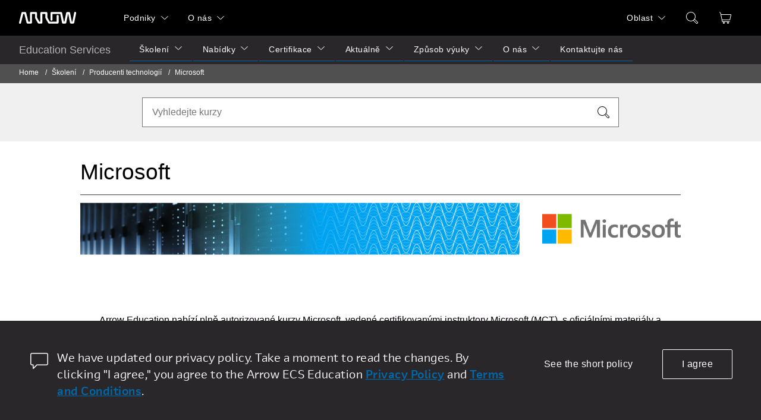

--- FILE ---
content_type: text/html; charset=utf-8
request_url: https://edu.arrow.com/cz/training/technology-providers/microsoft/
body_size: 288154
content:


<!DOCTYPE html>
<html lang="cz">
<head>
    


<meta name="viewport" content="width=device-width" />
<title>Microsoft | Arrow Education</title>



    <meta property="og:title" content="Microsoft" />
    <meta property="og:description" content="Microsoft" />

<meta property="og:type" content="website" />


<meta property="og:image:width" content="1200" />
<meta property="og:image:height" content="630" />
<meta property="og:url" content="https://edu.arrow.com/cz/training/technology-providers/microsoft/" />
<meta name="twitter:card" content="summary_large_image" />

    <meta name="twitter:title" content="Microsoft" />
    <meta name="twitter:description" content="Microsoft" />

<meta name="twitter:site" content="" />



<link rel="shortcut icon" type="image/x-icon" href="/Assets/images/favicons/favicon-16x16.png" sizes="16x16">
<link rel="shortcut icon" type="image/x-icon" href="/Assets/images/favicons/favicon-32x32.png" sizes="32x32">
<link rel="shortcut icon" type="image/x-icon" href="/Assets/images/favicons/favicon-96x96.png" sizes="96x96">
<link rel="apple-touch-icon" href="/Assets/images/favicons/apple-icon.png">
<link rel="stylesheet" href="https://unpkg.com/swiper/swiper-bundle.min.css" />
<link href="/Assets/css/styles.css" rel="stylesheet" />





<!-- Global site tag (gtag.js) - Google Analytics -->
<script async src="https://www.googletagmanager.com/gtag/js?id=AW-933649152"></script>
<script>
  window.dataLayer = window.dataLayer || [];
  function gtag(){dataLayer.push(arguments);}
  gtag('js', new Date());

  gtag('config', 'AW-933649152');
</script>


<!-- Google Tag Manager -->
<script>(function(w,d,s,l,i){w[l]=w[l]||[];w[l].push({'gtm.start':
new Date().getTime(),event:'gtm.js'});var f=d.getElementsByTagName(s)[0],
j=d.createElement(s),dl=l!='dataLayer'?'&l='+l:'';j.async=true;j.src=
'https://www.googletagmanager.com/gtm.js?id='+i+dl;f.parentNode.insertBefore(j,f);
})(window,document,'script','dataLayer','GTM-TJ5ZCL');</script>
<!-- End Google Tag Manager -->
</head>
<body class="country-cz">

<!-- Google Tag Manager (noscript) -->
<noscript><iframe src="https://www.googletagmanager.com/ns.html?id=GTM-TJ5ZCL"
height="0" width="0" style="display:none;visibility:hidden"></iframe></noscript>
<!-- End Google Tag Manager (noscript) -->        


<header class="desktop-view">
    <div class="global-header">
        <div class="container h-space-between">
            <div class="flex">
                <a href="/cz" class="brand">
                    <svg xmlns="http://www.w3.org/2000/svg" width="96" height="20" viewBox="0 0 96 20">
                        <path fill="#FFF" fill-rule="evenodd" d="M64.9344606,5.21841326 C65.8708579,5.21841326 66.6288411,5.95628984 66.6288411,6.86087395 L66.6288411,18.0554519 C66.6288411,18.9617142 65.8708579,19.6979125 64.9344606,19.6979125 L50.6059188,19.6979125 C50.4485597,19.6979125 50.2945251,19.6755357 50.1465854,19.6346979 C49.714402,19.5166601 49.3403972,19.2347118 49.1193187,18.8414387 L44.4971727,10.6319324 C44.3603147,10.3919406 44.2910545,10.1211808 44.2910545,9.84706439 L44.2910545,3.57930911 L39.2079129,3.57930911 L39.2079129,18.0554519 C39.2079129,18.9617142 38.4482674,19.6979125 37.5124242,19.6979125 L33.1966851,19.6979125 C32.5788845,19.6979125 32.0070726,19.3689729 31.7084228,18.8414387 L27.0879391,10.6319324 C26.9538514,10.3919406 26.8818208,10.1211808 26.8818208,9.84706439 L26.8818208,3.57930911 L21.797571,3.57930911 L21.797571,18.0554519 C21.797571,18.9617142 21.0395879,19.6979125 20.1015283,19.6979125 L14.4022483,19.6979125 C13.6198855,19.6979125 12.9372574,19.1754131 12.7549646,18.438096 L9.06201292,3.57930911 L7.10998459,3.57930911 L3.34444824,18.7418617 C3.17933202,19.3980628 2.63134564,19.8651795 1.98694912,19.974826 C1.89164714,19.9910493 1.79468291,20 1.69605645,20 C1.62624221,20 1.55365756,19.9837768 1.48162699,19.974826 C1.42012397,19.9669941 1.35917503,19.9675536 1.29878017,19.953568 C0.39008688,19.7415474 -0.171197452,18.8571025 0.0471105707,17.9737764 L4.12736508,1.55252605 C4.31132007,0.815768309 4.99228595,0.29550658 5.77464871,0.29550658 L10.3973488,0.29550658 C11.1808197,0.29550658 11.8617856,0.815768309 12.0435243,1.55252605 L15.7381382,16.4135506 L18.4077018,16.4135506 L18.4077018,1.936289 C18.4077018,1.03058606 19.1679013,0.29550658 20.1015283,0.29550658 L28.5762014,0.29550658 C29.5125987,0.29550658 30.2722441,1.03058606 30.2722441,1.936289 L30.2722441,9.42693906 L34.205113,16.4135506 L35.8158273,16.4135506 L35.8158273,1.936289 C35.8158273,1.03058606 36.5760268,0.29550658 37.5124242,0.29550658 L45.9843269,0.29550658 C46.9201701,0.29550658 47.6792615,1.03058606 47.6792615,1.936289 L47.6792615,9.42693906 L50.1465854,13.808326 L51.6137926,16.4135506 L63.24008,16.4135506 L63.24008,6.86087395 C63.24008,5.95628984 63.9997255,5.21841326 64.9344606,5.21841326 Z M94.7430358,0.0300052717 C95.2256406,0.121750351 95.6173761,0.404817485 95.8561851,0.780748541 C96.1797686,1.29094069 95.8561851,3.07941031 95.8561851,3.07941031 L92.787683,18.3695109 C92.6336484,19.1403934 91.9360601,19.6975769 91.123777,19.6975769 L87.4275008,19.6975769 C86.6174339,19.6975769 85.9165211,19.1403934 85.7641488,18.3695109 L82.7948272,3.57897345 L82.3532244,3.57897345 L79.3850111,18.3695109 C79.2293142,19.1403934 78.53228,19.6975769 77.7205509,19.6975769 L74.0220584,19.6975769 C73.2125456,19.6975769 72.5155114,19.1403934 72.3603686,18.3695109 L69.3993583,3.61253873 L69.3927093,3.57897345 L56.3069718,3.57897345 L56.3069718,13.1316501 C56.3069718,14.0384719 55.5489887,14.7718731 54.6109291,14.7718731 C53.676194,14.7718731 52.9171026,14.0384719 52.9171026,13.1316501 L52.9171026,1.93651277 C52.9171026,1.03080982 53.676194,0.295170927 54.6109291,0.295170927 L70.7889941,0.295170927 C71.6001691,0.295170927 72.2983115,0.852354456 72.4523461,1.62435573 L75.4222218,16.4137744 L76.3242661,16.4137744 L79.2930336,1.62435573 C79.4481763,0.852354456 80.1457646,0.295170927 80.9574937,0.295170927 L84.1916661,0.295170927 C85.0017329,0.295170927 85.6998753,0.852354456 85.8550181,1.62435573 L88.8226774,16.4137744 L89.7280462,16.4137744 L92.7555463,1.32730307 C92.9350686,0.437263915 93.8243691,-0.14117762 94.7430358,0.0300052717 Z" />
                    </svg>
                </a>
                <nav>
                    <ul class="global-nav">
                        


            <li>
                <div class="flex v-centered">
                    <a href="javascript:;" class="nav-link">Podniky</a>
                    <!-- arrow down -->
                    <svg xmlns="http://www.w3.org/2000/svg" width="24" height="24" viewBox="0 0 24 24" fill="#ffffff"
                         class="arrow down">
                        <path fill-rule="evenodd" d="M20.7343997,7.20340672 C21.0369343,6.9196125 21.5124245,6.93461618 21.7964369,7.23691839 C22.05463,7.51173857 22.0656928,7.92938754 21.8382717,8.21627127 L21.7628995,8.29813984 L12.8478053,16.6609927 C12.4000257,17.0810349 11.7203768,17.1107014 11.2398501,16.7502163 L11.1326902,16.6601017 L2.23653106,8.29760525 C1.93429195,8.01349685 1.91977114,7.53835648 2.20409793,7.23634952 C2.46257683,6.96179775 2.87905475,6.92484705 3.17971854,7.1338526 L3.26616944,7.20394131 L11.9903648,15.4047756 L20.7343997,7.20340672 Z" />
                    </svg>
                    <!-- arrow up -->
                    <svg xmlns="http://www.w3.org/2000/svg" width="24" height="24" viewBox="0 0 24 24" fill="#ffffff"
                         class="arrow up">
                        <path fill-rule="evenodd" d="M20.7343997,7.20340672 C21.0369343,6.9196125 21.5124245,6.93461618 21.7964369,7.23691839 C22.05463,7.51173857 22.0656928,7.92938754 21.8382717,8.21627127 L21.7628995,8.29813984 L12.8478053,16.6609927 C12.4000257,17.0810349 11.7203768,17.1107014 11.2398501,16.7502163 L11.1326902,16.6601017 L2.23653106,8.29760525 C1.93429195,8.01349685 1.91977114,7.53835648 2.20409793,7.23634952 C2.46257683,6.96179775 2.87905475,6.92484705 3.17971854,7.1338526 L3.26616944,7.20394131 L11.9903648,15.4043523 L20.7343997,7.20340672 Z" transform="matrix(1 0 0 -1 0 24)" />
                    </svg>
                </div>
                <ul class="dropdown-menu">

                            <li>
                                <div class="flex v-centered">
                                    <a href="https://www.arrow.com/" class="nav-link">Electronic Components</a>
                                </div>
                            </li>
                            <li>
                                <div class="flex v-centered">
                                    <a href="https://www.arrow.com/ecs/" class="nav-link">Enterprise Computing Solutions</a>
                                </div>
                            </li>
                            <li>
                                <div class="flex v-centered">
                                    <a href="https://www.arrow.com/ais" class="nav-link">Arrow Intelligent Solutions</a>
                                </div>
                            </li>
                </ul>
            </li>
            <li>
                <div class="flex v-centered">
                    <a href="javascript:;" class="nav-link">O n&#225;s</a>
                    <!-- arrow down -->
                    <svg xmlns="http://www.w3.org/2000/svg" width="24" height="24" viewBox="0 0 24 24" fill="#ffffff"
                         class="arrow down">
                        <path fill-rule="evenodd" d="M20.7343997,7.20340672 C21.0369343,6.9196125 21.5124245,6.93461618 21.7964369,7.23691839 C22.05463,7.51173857 22.0656928,7.92938754 21.8382717,8.21627127 L21.7628995,8.29813984 L12.8478053,16.6609927 C12.4000257,17.0810349 11.7203768,17.1107014 11.2398501,16.7502163 L11.1326902,16.6601017 L2.23653106,8.29760525 C1.93429195,8.01349685 1.91977114,7.53835648 2.20409793,7.23634952 C2.46257683,6.96179775 2.87905475,6.92484705 3.17971854,7.1338526 L3.26616944,7.20394131 L11.9903648,15.4047756 L20.7343997,7.20340672 Z" />
                    </svg>
                    <!-- arrow up -->
                    <svg xmlns="http://www.w3.org/2000/svg" width="24" height="24" viewBox="0 0 24 24" fill="#ffffff"
                         class="arrow up">
                        <path fill-rule="evenodd" d="M20.7343997,7.20340672 C21.0369343,6.9196125 21.5124245,6.93461618 21.7964369,7.23691839 C22.05463,7.51173857 22.0656928,7.92938754 21.8382717,8.21627127 L21.7628995,8.29813984 L12.8478053,16.6609927 C12.4000257,17.0810349 11.7203768,17.1107014 11.2398501,16.7502163 L11.1326902,16.6601017 L2.23653106,8.29760525 C1.93429195,8.01349685 1.91977114,7.53835648 2.20409793,7.23634952 C2.46257683,6.96179775 2.87905475,6.92484705 3.17971854,7.1338526 L3.26616944,7.20394131 L11.9903648,15.4043523 L20.7343997,7.20340672 Z" transform="matrix(1 0 0 -1 0 24)" />
                    </svg>
                </div>
                <ul class="dropdown-menu">

                            <li>
                                <div class="flex v-centered">
                                    <a href="https://www.arrow.com/en/fiveyearsout" class="nav-link">Five Years Out</a>
                                </div>
                            </li>
                            <li>
                                <div class="flex v-centered">
                                    <a href="https://careers.arrow.com/us/en" class="nav-link">Kari&#233;ra</a>
                                </div>
                            </li>
                            <li>
                                <div class="flex v-centered">
                                    <a href="https://investor.arrow.com/investors/" class="nav-link">Pro investory</a>
                                </div>
                            </li>
                            <li>
                                <div class="flex v-centered">
                                    <a href="https://www.arrow.com/en/about-arrow/overview" class="nav-link">O společnosti</a>
                                </div>
                            </li>
                </ul>
            </li>

                    </ul>
                </nav>
            </div>
            <div class="flex v-centered">
                <nav class="h-100p">
                    <ul class="utility-nav" id="utility-nav">
                        

<li class="relative-pos">
    <div class="flex v-centered">
        <a href="javascript:;" class="nav-link">Oblast</a>
        <!-- arrow down -->
        <svg xmlns="http://www.w3.org/2000/svg" width="24" height="24" viewBox="0 0 24 24" fill="#ffffff"
                class="arrow down">
            <path fill-rule="evenodd" d="M20.7343997,7.20340672 C21.0369343,6.9196125 21.5124245,6.93461618 21.7964369,7.23691839 C22.05463,7.51173857 22.0656928,7.92938754 21.8382717,8.21627127 L21.7628995,8.29813984 L12.8478053,16.6609927 C12.4000257,17.0810349 11.7203768,17.1107014 11.2398501,16.7502163 L11.1326902,16.6601017 L2.23653106,8.29760525 C1.93429195,8.01349685 1.91977114,7.53835648 2.20409793,7.23634952 C2.46257683,6.96179775 2.87905475,6.92484705 3.17971854,7.1338526 L3.26616944,7.20394131 L11.9903648,15.4047756 L20.7343997,7.20340672 Z" />
        </svg>
        <!-- arrow up -->
        <svg xmlns="http://www.w3.org/2000/svg" width="24" height="24" viewBox="0 0 24 24" fill="#ffffff"
                class="arrow up">
            <path fill-rule="evenodd" d="M20.7343997,7.20340672 C21.0369343,6.9196125 21.5124245,6.93461618 21.7964369,7.23691839 C22.05463,7.51173857 22.0656928,7.92938754 21.8382717,8.21627127 L21.7628995,8.29813984 L12.8478053,16.6609927 C12.4000257,17.0810349 11.7203768,17.1107014 11.2398501,16.7502163 L11.1326902,16.6601017 L2.23653106,8.29760525 C1.93429195,8.01349685 1.91977114,7.53835648 2.20409793,7.23634952 C2.46257683,6.96179775 2.87905475,6.92484705 3.17971854,7.1338526 L3.26616944,7.20394131 L11.9903648,15.4043523 L20.7343997,7.20340672 Z" transform="matrix(1 0 0 -1 0 24)" />
        </svg>
    </div>
    <ul class="dropdown-menu multi-selection">
        <li class="nav-title">
            <div class="flex v-centered">
                Vyberte svou oblast
            </div>
        </li>

                <li>
                    <div class="flex v-centered">
                        <a href="/us" class="nav-link">North America</a>
                    </div>
                </li>
                <li>
                    <div class="flex v-centered">
                        <a href="/at" class="nav-link">Austria</a>
                    </div>
                </li>
                <li>
                    <div class="flex v-centered">
                        <a href="/baltics" class="nav-link">Baltics</a>
                    </div>
                </li>
                <li>
                    <div class="flex v-centered">
                        <a href="/be" class="nav-link">Belgium</a>
                    </div>
                </li>
                <li>
                    <div class="flex v-centered">
                        <a href="/bg" class="nav-link">Bulgaria</a>
                    </div>
                </li>
                <li>
                    <div class="flex v-centered">
                        <a href="/hr" class="nav-link">Croatia</a>
                    </div>
                </li>
                <li>
                    <div class="flex v-centered">
                        <a href="/cy" class="nav-link">Cyprus</a>
                    </div>
                </li>
                <li class="active">
                    <div class="flex v-centered">
                        <a href="/cz" class="nav-link">Czech Republic</a>
                    </div>
                </li>
                <li>
                    <div class="flex v-centered">
                        <a href="/dk" class="nav-link">Denmark</a>
                    </div>
                </li>
                <li>
                    <div class="flex v-centered">
                        <a href="/de" class="nav-link">Deutschland</a>
                    </div>
                </li>
                <li>
                    <div class="flex v-centered">
                        <a href="/fi" class="nav-link">Finland</a>
                    </div>
                </li>
                <li>
                    <div class="flex v-centered">
                        <a href="/fr" class="nav-link">France</a>
                    </div>
                </li>
                <li>
                    <div class="flex v-centered">
                        <a href="/gr" class="nav-link">Greece</a>
                    </div>
                </li>
                <li>
                    <div class="flex v-centered">
                        <a href="/hu" class="nav-link">Hungary</a>
                    </div>
                </li>
                <li>
                    <div class="flex v-centered">
                        <a href="/it" class="nav-link">Italy</a>
                    </div>
                </li>
                <li>
                    <div class="flex v-centered">
                        <a href="/lu" class="nav-link">Luxembourg</a>
                    </div>
                </li>
                <li>
                    <div class="flex v-centered">
                        <a href="/nl" class="nav-link">Netherlands</a>
                    </div>
                </li>
                <li>
                    <div class="flex v-centered">
                        <a href="/no" class="nav-link">Norway</a>
                    </div>
                </li>
                <li>
                    <div class="flex v-centered">
                        <a href="/pl" class="nav-link">Poland</a>
                    </div>
                </li>
                <li>
                    <div class="flex v-centered">
                        <a href="/ro" class="nav-link">Romania</a>
                    </div>
                </li>
                <li>
                    <div class="flex v-centered">
                        <a href="/sk" class="nav-link">Slovakia</a>
                    </div>
                </li>
                <li>
                    <div class="flex v-centered">
                        <a href="/si" class="nav-link">Slovenia</a>
                    </div>
                </li>
                <li>
                    <div class="flex v-centered">
                        <a href="/es" class="nav-link">Spain</a>
                    </div>
                </li>
                <li>
                    <div class="flex v-centered">
                        <a href="/se" class="nav-link">Sweden</a>
                    </div>
                </li>
                <li>
                    <div class="flex v-centered">
                        <a href="/ch" class="nav-link">Switzerland</a>
                    </div>
                </li>
                <li>
                    <div class="flex v-centered">
                        <a href="/uk" class="nav-link">United Kingdom</a>
                    </div>
                </li>

    </ul>
</li>

                    </ul>
                </nav>
                    <a href="javascript:;" class="search-toggle" data-id="search-toggle">
                        <svg xmlns="http://www.w3.org/2000/svg" width="24" height="24" viewBox="0 0 24 24" fill="#ffffff">
                            <path fill-rule="evenodd" d="M9.96519807,2 C14.3642555,2 17.9303961,5.56670364 17.9303961,9.96645554 C17.9303961,11.4716118 17.5130415,12.8792742 16.787762,14.0799958 L16.8465436,14.1285439 L21.5649588,18.8691135 C22.1096327,19.4163449 22.1427362,20.2801658 21.664942,20.8658861 L21.5625714,20.9791459 L20.979307,21.5625023 C20.4325213,22.1093744 19.5672395,22.1435539 18.9806418,21.6650409 L18.8648722,21.560154 L14.1242176,16.7976434 L14.1051411,16.7736775 C12.8987218,17.5091882 11.481435,17.9329111 9.96519807,17.9329111 C5.56614065,17.9329111 2,14.3662075 2,9.96645554 C2,5.56670364 5.56614065,2 9.96519807,2 Z M14.9297966,16.196559 L19.5712456,20.8583605 C19.7440569,21.0311991 20.0123093,21.0504034 20.2063297,20.9159734 L20.2752763,20.8583605 L20.8585407,20.2750041 C21.0310755,20.102442 21.0505273,19.8346635 20.916705,19.640634 L20.8593365,19.5716599 L16.2149668,14.9058495 C15.8371153,15.383443 15.4057011,15.8167042 14.9297966,16.196559 Z M9.96519807,2.99580694 C6.11602282,2.99580694 2.99564976,6.11667263 2.99564976,9.96645554 C2.99564976,13.8162385 6.11602282,16.9371041 9.96519807,16.9371041 C13.8143733,16.9371041 16.9347464,13.8162385 16.9347464,9.96645554 C16.9347464,6.11667263 13.8143733,2.99580694 9.96519807,2.99580694 Z" />
                        </svg>
                    </a>
                    <div class="relative-pos">
                        <form class="search-nav" data-id="search-nav">
                            <input minlength="2" type="search" placeholder="Vyhledejte kurzy" data-url="/cz/search-results/">
                            <svg xmlns="http://www.w3.org/2000/svg" width="24" height="24" viewBox="0 0 24 24" fill="#ffffff" data-btn="search-trigger">
                                <path fill-rule="evenodd" d="M9.96519807,2 C14.3642555,2 17.9303961,5.56670364 17.9303961,9.96645554 C17.9303961,11.4716118 17.5130415,12.8792742 16.787762,14.0799958 L16.8465436,14.1285439 L21.5649588,18.8691135 C22.1096327,19.4163449 22.1427362,20.2801658 21.664942,20.8658861 L21.5625714,20.9791459 L20.979307,21.5625023 C20.4325213,22.1093744 19.5672395,22.1435539 18.9806418,21.6650409 L18.8648722,21.560154 L14.1242176,16.7976434 L14.1051411,16.7736775 C12.8987218,17.5091882 11.481435,17.9329111 9.96519807,17.9329111 C5.56614065,17.9329111 2,14.3662075 2,9.96645554 C2,5.56670364 5.56614065,2 9.96519807,2 Z M14.9297966,16.196559 L19.5712456,20.8583605 C19.7440569,21.0311991 20.0123093,21.0504034 20.2063297,20.9159734 L20.2752763,20.8583605 L20.8585407,20.2750041 C21.0310755,20.102442 21.0505273,19.8346635 20.916705,19.640634 L20.8593365,19.5716599 L16.2149668,14.9058495 C15.8371153,15.383443 15.4057011,15.8167042 14.9297966,16.196559 Z M9.96519807,2.99580694 C6.11602282,2.99580694 2.99564976,6.11667263 2.99564976,9.96645554 C2.99564976,13.8162385 6.11602282,16.9371041 9.96519807,16.9371041 C13.8143733,16.9371041 16.9347464,13.8162385 16.9347464,9.96645554 C16.9347464,6.11667263 13.8143733,2.99580694 9.96519807,2.99580694 Z" />
                            </svg>
                        </form>
                    </div>
                                    <div class="cart-list">
                        <a href="javascript:;" class="cart-list-toggle">
                            <span class="cart-list-indicator" data-count="0">0</span>
                            <svg xmlns="http://www.w3.org/2000/svg" width="24" height="24" viewBox="0 0 24 24" fill="#ffffff">
                                <path fill-rule="evenodd" d="M2.78927814,2.09029262 L2.85846516,2.14863831 L4.30536118,3.60884324 C4.35091143,3.65481248 4.38690079,3.70892487 4.41164577,3.76804183 L4.44011953,3.86007836 L4.87990499,5.99078911 C4.88636588,5.98931658 4.89285523,5.98790363 4.8993726,5.98655096 C4.96654809,5.97260886 5.03497828,5.96558268 5.10358934,5.96558268 L20.9964357,5.96558268 C21.5506889,5.96558268 22,6.41426101 22,6.96773377 C22,7.04127478 21.9918936,7.11459237 21.9758274,7.18636203 L20.1811058,15.2035707 C20.0785937,15.6615028 19.6716103,15.9870935 19.2017141,15.9870935 L6.959,15.987 L7.37083257,18.0605441 L19.0021431,18.0609528 C19.2484779,18.0609528 19.453354,18.2382084 19.4958409,18.4719594 L19.5039253,18.5620283 C19.5039253,18.8080162 19.3264197,19.0126038 19.0923391,19.0550309 L19.0021431,19.0631039 L16.9440173,19.0621082 C17.5551753,19.2534062 17.9985788,19.8233815 17.9985788,20.4967734 C17.9985788,21.3269825 17.3246122,22 16.4932323,22 C15.6618524,22 14.9878858,21.3269825 14.9878858,20.4967734 C14.9878858,19.8232351 15.4314821,19.2531584 16.042846,19.0619835 L9.91906699,19.0621082 C10.5302251,19.2534062 10.9736285,19.8233815 10.9736285,20.4967734 C10.9736285,21.3269825 10.2996619,22 9.46828201,22 C8.6369021,22 7.96293552,21.3269825 7.96293552,20.4967734 C7.96293552,19.8233815 8.40633897,19.2534062 9.01749703,19.0621082 L6.9593712,19.0631039 C6.74977712,19.0631039 6.56575538,18.9336607 6.49184267,18.7441099 L6.46715363,18.6593959 L5.84520474,15.524138 C5.83371392,15.4662125 5.83272154,15.4086424 5.84091162,15.3533911 C5.81823256,15.3013018 5.80157805,15.2460834 5.78967037,15.1888716 L4.33532775,8.20889669 C4.32638323,8.19241863 4.31831297,8.17532674 4.3111905,8.1576693 L4.28505585,8.07108701 L3.48703863,4.20780968 L2.14509925,2.85351286 C1.97183683,2.67865673 1.95391155,2.40855445 2.09041995,2.21398451 L2.14884792,2.14489492 C2.32395064,1.97187649 2.59443382,1.95397645 2.78927814,2.09029262 Z M9.46828201,19.9956978 C9.19115537,19.9956978 8.96649985,20.220037 8.96649985,20.4967734 C8.96649985,20.7735098 9.19115537,20.9978489 9.46828201,20.9978489 C9.74540864,20.9978489 9.97006417,20.7735098 9.97006417,20.4967734 C9.97006417,20.220037 9.74540864,19.9956978 9.46828201,19.9956978 Z M16.4932323,19.9956978 C16.2161056,19.9956978 15.9914501,20.220037 15.9914501,20.4967734 C15.9914501,20.7735098 16.2161056,20.9978489 16.4932323,20.9978489 C16.7703589,20.9978489 16.9950144,20.7735098 16.9950144,20.4967734 C16.9950144,20.220037 16.7703589,19.9956978 16.4932323,19.9956978 Z M20.9964357,6.96773377 L5.10358934,6.96773377 L6.77223684,14.9849424 L19.2017141,14.9849424 L20.9964357,6.96773377 Z" />
                            </svg>
                        </a>
                        <div class="cart-menu">
                            <div class="cart-menu-header">
                                <h5 class="m-right-half"> Registrace</h5><h5 class="bold m-right-half">
                                    ( <span class="cart-menu-total">0</span> ks )
                                </h5>
                                <a href="javascript:;" class="remove-all"> Vymazat vše </a>
                            </div>
                            <div class="cart-menu-body">
                                <div class="table">
                                    <div class="table-body">
                                    </div>
                                </div>
                                <div class="cart-menu-subtotal" data-count="0">
                                    <h6 class="bold"> Součet</h6>
                                    <span>(bez DPH)</span>
                                    <h6 class="bold">0</h6>
                                </div>
                            </div>
                            <div class="cart-menu-footer">
                                <a href="/cz/your-cart/" class="button-sml button-primary-solid">Dokončit registraci</a>
                            </div>
                        </div>
                        <div>

                            <input type="hidden"
                                   data-i18n-id="cart-success-toast"
                                   data-i18n-msg="Kurz vybr&#225;n"
                                   data-i18n-btn-href="/cz/your-cart/"
                                   data-i18n-btn-name="Dokončit registraci">
                            <input type="hidden"
                                   data-i18n-id="cart-neutral-toast"
                                   data-i18n-msg="Kurz již vybr&#225;n"
                                   data-i18n-btn-href="/cz/your-cart/"
                                   data-i18n-btn-name="Dokončit registraci">
                            <input type="hidden"
                                   data-i18n-id="cart-warning-toast"
                                   data-i18n-msg=""
                                   data-i18n-btn-href="/cz/your-cart/"
                                   data-i18n-btn-name="Dokončit registraci">
                            <input type="hidden"
                                   data-i18n-id="cart-currency"
                                   data-i18n-locale="cs-CZ"
                                   data-i18n-currency="Kč bez DPH ">
                        </div>
                    </div>
            </div>
        </div>
    </div>
    <div class="site-header">
        <div class="container">
            <div class="flex">
                <a href="javascript:;" class="site-name">
                    Education Services
                </a>
                <nav>
                    <ul class="site-nav">
                        

        <li class="">
            <div class="flex v-centered">
                <a href="javascript:;" class="nav-link">Školen&#237;</a>
                    <!-- arrow down -->
                    <svg xmlns="http://www.w3.org/2000/svg" width="24" height="24" viewBox="0 0 24 24" fill="#ffffff"
                         class="arrow down">
                        <path fill-rule="evenodd" d="M20.7343997,7.20340672 C21.0369343,6.9196125 21.5124245,6.93461618 21.7964369,7.23691839 C22.05463,7.51173857 22.0656928,7.92938754 21.8382717,8.21627127 L21.7628995,8.29813984 L12.8478053,16.6609927 C12.4000257,17.0810349 11.7203768,17.1107014 11.2398501,16.7502163 L11.1326902,16.6601017 L2.23653106,8.29760525 C1.93429195,8.01349685 1.91977114,7.53835648 2.20409793,7.23634952 C2.46257683,6.96179775 2.87905475,6.92484705 3.17971854,7.1338526 L3.26616944,7.20394131 L11.9903648,15.4047756 L20.7343997,7.20340672 Z" />
                    </svg>
                    <!-- arrow up -->
                    <svg xmlns="http://www.w3.org/2000/svg" width="24" height="24" viewBox="0 0 24 24" fill="#ffffff"
                         class="arrow up">
                        <path fill-rule="evenodd" d="M20.7343997,7.20340672 C21.0369343,6.9196125 21.5124245,6.93461618 21.7964369,7.23691839 C22.05463,7.51173857 22.0656928,7.92938754 21.8382717,8.21627127 L21.7628995,8.29813984 L12.8478053,16.6609927 C12.4000257,17.0810349 11.7203768,17.1107014 11.2398501,16.7502163 L11.1326902,16.6601017 L2.23653106,8.29760525 C1.93429195,8.01349685 1.91977114,7.53835648 2.20409793,7.23634952 C2.46257683,6.96179775 2.87905475,6.92484705 3.17971854,7.1338526 L3.26616944,7.20394131 L11.9903648,15.4043523 L20.7343997,7.20340672 Z" transform="matrix(1 0 0 -1 0 24)" />
                    </svg>
            </div>
                <ul class="dropdown-menu">

                        <li class="relative-pos ">
                            <div class="flex v-centered">
                                <a href="/cz/training/it-environments/" class="nav-link">IT řešen&#237;</a>

                            </div>
                        </li>
                        <li class="relative-pos ">
                            <div class="flex v-centered">
                                <a href="/cz/training/technology-providers/" class="nav-link">Producenti technologi&#237;</a>

                            </div>
                        </li>
                        <li class="relative-pos ">
                            <div class="flex v-centered">
                                <a href="/cz/training/terminy/" class="nav-link">Term&#237;ny</a>

                            </div>
                        </li>
                </ul>
        </li>
        <li class="">
            <div class="flex v-centered">
                <a href="javascript:;" class="nav-link">Nab&#237;dky</a>
                    <!-- arrow down -->
                    <svg xmlns="http://www.w3.org/2000/svg" width="24" height="24" viewBox="0 0 24 24" fill="#ffffff"
                         class="arrow down">
                        <path fill-rule="evenodd" d="M20.7343997,7.20340672 C21.0369343,6.9196125 21.5124245,6.93461618 21.7964369,7.23691839 C22.05463,7.51173857 22.0656928,7.92938754 21.8382717,8.21627127 L21.7628995,8.29813984 L12.8478053,16.6609927 C12.4000257,17.0810349 11.7203768,17.1107014 11.2398501,16.7502163 L11.1326902,16.6601017 L2.23653106,8.29760525 C1.93429195,8.01349685 1.91977114,7.53835648 2.20409793,7.23634952 C2.46257683,6.96179775 2.87905475,6.92484705 3.17971854,7.1338526 L3.26616944,7.20394131 L11.9903648,15.4047756 L20.7343997,7.20340672 Z" />
                    </svg>
                    <!-- arrow up -->
                    <svg xmlns="http://www.w3.org/2000/svg" width="24" height="24" viewBox="0 0 24 24" fill="#ffffff"
                         class="arrow up">
                        <path fill-rule="evenodd" d="M20.7343997,7.20340672 C21.0369343,6.9196125 21.5124245,6.93461618 21.7964369,7.23691839 C22.05463,7.51173857 22.0656928,7.92938754 21.8382717,8.21627127 L21.7628995,8.29813984 L12.8478053,16.6609927 C12.4000257,17.0810349 11.7203768,17.1107014 11.2398501,16.7502163 L11.1326902,16.6601017 L2.23653106,8.29760525 C1.93429195,8.01349685 1.91977114,7.53835648 2.20409793,7.23634952 C2.46257683,6.96179775 2.87905475,6.92484705 3.17971854,7.1338526 L3.26616944,7.20394131 L11.9903648,15.4043523 L20.7343997,7.20340672 Z" transform="matrix(1 0 0 -1 0 24)" />
                    </svg>
            </div>
                <ul class="dropdown-menu">

                        <li class="relative-pos ">
                            <div class="flex v-centered">
                                <a href="/cz/nabidky/garantovane-kurzy/" class="nav-link">Garantovan&#225; školen&#237;</a>

                            </div>
                        </li>
                        <li class="relative-pos ">
                            <div class="flex v-centered">
                                <a href="/cz/nabidky/cenove-zvyhodnene-kurzy/" class="nav-link">Cenově zv&#253;hodněn&#233; školen&#237;</a>

                            </div>
                        </li>
                        <li class="relative-pos ">
                            <div class="flex v-centered">
                                <a href="/cz/nabidky/arrow-flex-pro-microsoft-unikatni-vzdelavaci-program/" class="nav-link">Arrow Flex pro Microsoft – unik&#225;tn&#237; vzděl&#225;vac&#237; program</a>

                            </div>
                        </li>
                        <li class="relative-pos ">
                            <div class="flex v-centered">
                                <a href="/cz/nabidky/microsoft-cloud-partner-program/" class="nav-link">Microsoft Cloud Partner Program</a>

                            </div>
                        </li>
                        <li class="relative-pos ">
                            <div class="flex v-centered">
                                <a href="/cz/nabidky/budte-v-kurzu-s-prispevkem-az-50-000-kc-od-statu/" class="nav-link">Buďte v kurzu s př&#237;spěvkem až 50 000 Kč od st&#225;tu</a>

                            </div>
                        </li>
                        <li class="relative-pos ">
                            <div class="flex v-centered">
                                <a href="/cz/nabidky/vyhodne-microsoft-balicky-s-certifikaci/" class="nav-link">V&#253;hodn&#233; Microsoft bal&#237;čky s certifikac&#237;</a>

                            </div>
                        </li>
                        <li class="relative-pos ">
                            <div class="flex v-centered">
                                <a href="/cz/nabidky/vmware-virtualization-and-cloud-management/" class="nav-link">VMware Virtualization and Cloud Management</a>

                            </div>
                        </li>
                        <li class="relative-pos ">
                            <div class="flex v-centered">
                                <a href="/cz/nabidky/doporucene-kurzy-k-produktovym-balickum-vmware-by-broadcom/" class="nav-link">Doporučen&#233; kurzy k produktov&#253;m bal&#237;čkům VMware by Broadcom</a>

                            </div>
                        </li>
                        <li class="relative-pos ">
                            <div class="flex v-centered">
                                <a href="/cz/nabidky/ibm-learning-subscriptions/" class="nav-link">IBM Learning Subscriptions</a>

                            </div>
                        </li>
                        <li class="relative-pos ">
                            <div class="flex v-centered">
                                <a href="/cz/nabidky/aws-learning-subscription/" class="nav-link">AWS Learning Subscription</a>

                            </div>
                        </li>
                        <li class="relative-pos ">
                            <div class="flex v-centered">
                                <a href="/cz/nabidky/microsoft-365-copilot/" class="nav-link">Microsoft 365 Copilot</a>

                            </div>
                        </li>
                        <li class="relative-pos ">
                            <div class="flex v-centered">
                                <a href="/cz/nabidky/statni-financni-podpora/" class="nav-link">St&#225;tn&#237; finančn&#237; podpora</a>

                            </div>
                        </li>
                        <li class="relative-pos ">
                            <div class="flex v-centered">
                                <a href="/cz/nabidky/conquer-vmware-cloud-foundation/" class="nav-link">Conquer VMware Cloud Foundation</a>

                            </div>
                        </li>
                        <li class="relative-pos ">
                            <div class="flex v-centered">
                                <a href="/cz/nabidky/vmware-partner-sales-enablement-workshop/" class="nav-link">VMware Partner Sales Enablement Workshop</a>

                            </div>
                        </li>
                </ul>
        </li>
        <li class="">
            <div class="flex v-centered">
                <a href="javascript:;" class="nav-link">Certifikace</a>
                    <!-- arrow down -->
                    <svg xmlns="http://www.w3.org/2000/svg" width="24" height="24" viewBox="0 0 24 24" fill="#ffffff"
                         class="arrow down">
                        <path fill-rule="evenodd" d="M20.7343997,7.20340672 C21.0369343,6.9196125 21.5124245,6.93461618 21.7964369,7.23691839 C22.05463,7.51173857 22.0656928,7.92938754 21.8382717,8.21627127 L21.7628995,8.29813984 L12.8478053,16.6609927 C12.4000257,17.0810349 11.7203768,17.1107014 11.2398501,16.7502163 L11.1326902,16.6601017 L2.23653106,8.29760525 C1.93429195,8.01349685 1.91977114,7.53835648 2.20409793,7.23634952 C2.46257683,6.96179775 2.87905475,6.92484705 3.17971854,7.1338526 L3.26616944,7.20394131 L11.9903648,15.4047756 L20.7343997,7.20340672 Z" />
                    </svg>
                    <!-- arrow up -->
                    <svg xmlns="http://www.w3.org/2000/svg" width="24" height="24" viewBox="0 0 24 24" fill="#ffffff"
                         class="arrow up">
                        <path fill-rule="evenodd" d="M20.7343997,7.20340672 C21.0369343,6.9196125 21.5124245,6.93461618 21.7964369,7.23691839 C22.05463,7.51173857 22.0656928,7.92938754 21.8382717,8.21627127 L21.7628995,8.29813984 L12.8478053,16.6609927 C12.4000257,17.0810349 11.7203768,17.1107014 11.2398501,16.7502163 L11.1326902,16.6601017 L2.23653106,8.29760525 C1.93429195,8.01349685 1.91977114,7.53835648 2.20409793,7.23634952 C2.46257683,6.96179775 2.87905475,6.92484705 3.17971854,7.1338526 L3.26616944,7.20394131 L11.9903648,15.4043523 L20.7343997,7.20340672 Z" transform="matrix(1 0 0 -1 0 24)" />
                    </svg>
            </div>
                <ul class="dropdown-menu">

                        <li class="relative-pos ">
                            <div class="flex v-centered">
                                <a href="/cz/certifikace/the-value-of-certification/" class="nav-link">Person VUE</a>

                            </div>
                        </li>
                        <li class="relative-pos ">
                            <div class="flex v-centered">
                                <a href="/cz/certifikace/check-point-certifikace/" class="nav-link">Check Point certifikace</a>

                            </div>
                        </li>
                        <li class="relative-pos ">
                            <div class="flex v-centered">
                                <a href="/cz/certifikace/citrix-certifikace/" class="nav-link">Citrix certifikace</a>

                            </div>
                        </li>
                        <li class="relative-pos ">
                            <div class="flex v-centered">
                                <a href="/cz/certifikace/fortinet-certifikace/" class="nav-link">Fortinet Certification</a>

                            </div>
                        </li>
                        <li class="relative-pos ">
                            <div class="flex v-centered">
                                <a href="/cz/certifikace/juniper-certifikace/" class="nav-link">Juniper certifikace</a>

                            </div>
                        </li>
                        <li class="relative-pos ">
                            <div class="flex v-centered">
                                <a href="/cz/certifikace/microsoft-certifikace/" class="nav-link">Microsoft certifikace</a>

                            </div>
                        </li>
                        <li class="relative-pos ">
                            <div class="flex v-centered">
                                <a href="/cz/certifikace/nutanix-certifikace/" class="nav-link">Nutanix certifikace</a>

                            </div>
                        </li>
                        <li class="relative-pos ">
                            <div class="flex v-centered">
                                <a href="/cz/certifikace/omnissa-certifikace/" class="nav-link">Omnissa certifikace</a>

                            </div>
                        </li>
                        <li class="relative-pos ">
                            <div class="flex v-centered">
                                <a href="/cz/certifikace/symantec-by-broadcom-certifikace/" class="nav-link">Symantec by Broadcom certifikace</a>

                            </div>
                        </li>
                        <li class="relative-pos ">
                            <div class="flex v-centered">
                                <a href="/cz/certifikace/veeam-certifikace/" class="nav-link">Veeam certifikace</a>

                            </div>
                        </li>
                        <li class="relative-pos ">
                            <div class="flex v-centered">
                                <a href="/cz/certifikace/vmware-certifikace/" class="nav-link">VMware certifikace</a>

                            </div>
                        </li>
                </ul>
        </li>
        <li class="">
            <div class="flex v-centered">
                <a href="javascript:;" class="nav-link">Aktu&#225;lně</a>
                    <!-- arrow down -->
                    <svg xmlns="http://www.w3.org/2000/svg" width="24" height="24" viewBox="0 0 24 24" fill="#ffffff"
                         class="arrow down">
                        <path fill-rule="evenodd" d="M20.7343997,7.20340672 C21.0369343,6.9196125 21.5124245,6.93461618 21.7964369,7.23691839 C22.05463,7.51173857 22.0656928,7.92938754 21.8382717,8.21627127 L21.7628995,8.29813984 L12.8478053,16.6609927 C12.4000257,17.0810349 11.7203768,17.1107014 11.2398501,16.7502163 L11.1326902,16.6601017 L2.23653106,8.29760525 C1.93429195,8.01349685 1.91977114,7.53835648 2.20409793,7.23634952 C2.46257683,6.96179775 2.87905475,6.92484705 3.17971854,7.1338526 L3.26616944,7.20394131 L11.9903648,15.4047756 L20.7343997,7.20340672 Z" />
                    </svg>
                    <!-- arrow up -->
                    <svg xmlns="http://www.w3.org/2000/svg" width="24" height="24" viewBox="0 0 24 24" fill="#ffffff"
                         class="arrow up">
                        <path fill-rule="evenodd" d="M20.7343997,7.20340672 C21.0369343,6.9196125 21.5124245,6.93461618 21.7964369,7.23691839 C22.05463,7.51173857 22.0656928,7.92938754 21.8382717,8.21627127 L21.7628995,8.29813984 L12.8478053,16.6609927 C12.4000257,17.0810349 11.7203768,17.1107014 11.2398501,16.7502163 L11.1326902,16.6601017 L2.23653106,8.29760525 C1.93429195,8.01349685 1.91977114,7.53835648 2.20409793,7.23634952 C2.46257683,6.96179775 2.87905475,6.92484705 3.17971854,7.1338526 L3.26616944,7.20394131 L11.9903648,15.4043523 L20.7343997,7.20340672 Z" transform="matrix(1 0 0 -1 0 24)" />
                    </svg>
            </div>
                <ul class="dropdown-menu">

                        <li class="relative-pos ">
                            <div class="flex v-centered">
                                <a href="/cz/zdroje/novinky/" class="nav-link">Novinky</a>

                            </div>
                        </li>
                        <li class="relative-pos ">
                            <div class="flex v-centered">
                                <a href="/cz/zdroje/webinare/" class="nav-link">Webin&#225;ře</a>

                                    <!-- arrow down -->
                                    <svg xmlns="http://www.w3.org/2000/svg" width="24" height="24" viewBox="0 0 24 24" fill="#ffffff"
                                         class="arrow down">
                                        <path fill-rule="evenodd" d="M20.7343997,7.20340672 C21.0369343,6.9196125 21.5124245,6.93461618 21.7964369,7.23691839 C22.05463,7.51173857 22.0656928,7.92938754 21.8382717,8.21627127 L21.7628995,8.29813984 L12.8478053,16.6609927 C12.4000257,17.0810349 11.7203768,17.1107014 11.2398501,16.7502163 L11.1326902,16.6601017 L2.23653106,8.29760525 C1.93429195,8.01349685 1.91977114,7.53835648 2.20409793,7.23634952 C2.46257683,6.96179775 2.87905475,6.92484705 3.17971854,7.1338526 L3.26616944,7.20394131 L11.9903648,15.4047756 L20.7343997,7.20340672 Z" />
                                    </svg>
                                    <!-- arrow up -->
                                    <svg xmlns="http://www.w3.org/2000/svg" width="24" height="24" viewBox="0 0 24 24" fill="#ffffff"
                                         class="arrow up">
                                        <path fill-rule="evenodd" d="M20.7343997,7.20340672 C21.0369343,6.9196125 21.5124245,6.93461618 21.7964369,7.23691839 C22.05463,7.51173857 22.0656928,7.92938754 21.8382717,8.21627127 L21.7628995,8.29813984 L12.8478053,16.6609927 C12.4000257,17.0810349 11.7203768,17.1107014 11.2398501,16.7502163 L11.1326902,16.6601017 L2.23653106,8.29760525 C1.93429195,8.01349685 1.91977114,7.53835648 2.20409793,7.23634952 C2.46257683,6.96179775 2.87905475,6.92484705 3.17971854,7.1338526 L3.26616944,7.20394131 L11.9903648,15.4043523 L20.7343997,7.20340672 Z" transform="matrix(1 0 0 -1 0 24)" />
                                    </svg>
                                    <!-- arrow right -->
                                    <svg xmlns="http://www.w3.org/2000/svg" width="24" height="24" viewBox="0 0 24 24" fill="#ffffff"
                                         class="arrow right">
                                        <path fill-rule="evenodd" d="M20.8437948,7.13279801 C21.1463294,6.84900379 21.6218196,6.86400747 21.905832,7.16630967 C22.1640251,7.44112986 22.1750879,7.85877882 21.9476668,8.14566256 L21.8722946,8.22753112 L12.9572004,16.590384 C12.5094207,17.0104262 11.8297719,17.0400927 11.3492452,16.6796076 L11.2420853,16.589493 L2.34592614,8.22699653 C2.04368703,7.94288814 2.02916623,7.46774777 2.31349302,7.16574081 C2.57197192,6.89118903 2.98844984,6.85423833 3.28911363,7.06324389 L3.37556453,7.1333326 L12.0999248,15.334631 L20.8437948,7.13279801 Z" transform="rotate(-90 12.11 11.93)" />
                                    </svg>
                                    <!-- arrow left -->
                                    <svg xmlns="http://www.w3.org/2000/svg" width="24" height="24" viewBox="0 0 24 24" fill="#ffffff"
                                         class="arrow left">
                                        <path fill-rule="evenodd" d="M20.7343997,7.20340672 C21.0369343,6.9196125 21.5124245,6.93461618 21.7964369,7.23691839 C22.05463,7.51173857 22.0656928,7.92938754 21.8382717,8.21627127 L21.7628995,8.29813984 L12.8478053,16.6609927 C12.4000257,17.0810349 11.7203768,17.1107014 11.2398501,16.7502163 L11.1326902,16.6601017 L2.23653106,8.29760525 C1.93429195,8.01349685 1.91977114,7.53835648 2.20409793,7.23634952 C2.46257683,6.96179775 2.87905475,6.92484705 3.17971854,7.1338526 L3.26616944,7.20394131 L11.9905252,15.4052397 L20.7343997,7.20340672 Z" transform="rotate(90 12 12)" />
                                    </svg>
                            </div>
                                <ul class="dropdown-menu-tertiary">
                                        <li class="">
                                            <div class="flex v-centered">
                                                <a href="/cz/zdroje/webinare/m365-copilot-vas-osobni-asistent/" class="nav-link">M365 Copilot V&#225;š osobn&#237; asistent</a>
                                            </div>
                                        </li>
                                </ul>
                        </li>
                </ul>
        </li>
        <li class="">
            <div class="flex v-centered">
                <a href="javascript:;" class="nav-link">Způsob v&#253;uky</a>
                    <!-- arrow down -->
                    <svg xmlns="http://www.w3.org/2000/svg" width="24" height="24" viewBox="0 0 24 24" fill="#ffffff"
                         class="arrow down">
                        <path fill-rule="evenodd" d="M20.7343997,7.20340672 C21.0369343,6.9196125 21.5124245,6.93461618 21.7964369,7.23691839 C22.05463,7.51173857 22.0656928,7.92938754 21.8382717,8.21627127 L21.7628995,8.29813984 L12.8478053,16.6609927 C12.4000257,17.0810349 11.7203768,17.1107014 11.2398501,16.7502163 L11.1326902,16.6601017 L2.23653106,8.29760525 C1.93429195,8.01349685 1.91977114,7.53835648 2.20409793,7.23634952 C2.46257683,6.96179775 2.87905475,6.92484705 3.17971854,7.1338526 L3.26616944,7.20394131 L11.9903648,15.4047756 L20.7343997,7.20340672 Z" />
                    </svg>
                    <!-- arrow up -->
                    <svg xmlns="http://www.w3.org/2000/svg" width="24" height="24" viewBox="0 0 24 24" fill="#ffffff"
                         class="arrow up">
                        <path fill-rule="evenodd" d="M20.7343997,7.20340672 C21.0369343,6.9196125 21.5124245,6.93461618 21.7964369,7.23691839 C22.05463,7.51173857 22.0656928,7.92938754 21.8382717,8.21627127 L21.7628995,8.29813984 L12.8478053,16.6609927 C12.4000257,17.0810349 11.7203768,17.1107014 11.2398501,16.7502163 L11.1326902,16.6601017 L2.23653106,8.29760525 C1.93429195,8.01349685 1.91977114,7.53835648 2.20409793,7.23634952 C2.46257683,6.96179775 2.87905475,6.92484705 3.17971854,7.1338526 L3.26616944,7.20394131 L11.9903648,15.4043523 L20.7343997,7.20340672 Z" transform="matrix(1 0 0 -1 0 24)" />
                    </svg>
            </div>
                <ul class="dropdown-menu">

                        <li class="relative-pos ">
                            <div class="flex v-centered">
                                <a href="/cz/zpusob-vyuky/zpusob-vyuky/" class="nav-link">Způsob v&#253;uky</a>

                            </div>
                        </li>
                        <li class="relative-pos ">
                            <div class="flex v-centered">
                                <a href="/cz/zpusob-vyuky/arrow-e-learning-solutions/" class="nav-link">eLearning kurzy</a>

                            </div>
                        </li>
                </ul>
        </li>
        <li class="">
            <div class="flex v-centered">
                <a href="javascript:;" class="nav-link">O n&#225;s</a>
                    <!-- arrow down -->
                    <svg xmlns="http://www.w3.org/2000/svg" width="24" height="24" viewBox="0 0 24 24" fill="#ffffff"
                         class="arrow down">
                        <path fill-rule="evenodd" d="M20.7343997,7.20340672 C21.0369343,6.9196125 21.5124245,6.93461618 21.7964369,7.23691839 C22.05463,7.51173857 22.0656928,7.92938754 21.8382717,8.21627127 L21.7628995,8.29813984 L12.8478053,16.6609927 C12.4000257,17.0810349 11.7203768,17.1107014 11.2398501,16.7502163 L11.1326902,16.6601017 L2.23653106,8.29760525 C1.93429195,8.01349685 1.91977114,7.53835648 2.20409793,7.23634952 C2.46257683,6.96179775 2.87905475,6.92484705 3.17971854,7.1338526 L3.26616944,7.20394131 L11.9903648,15.4047756 L20.7343997,7.20340672 Z" />
                    </svg>
                    <!-- arrow up -->
                    <svg xmlns="http://www.w3.org/2000/svg" width="24" height="24" viewBox="0 0 24 24" fill="#ffffff"
                         class="arrow up">
                        <path fill-rule="evenodd" d="M20.7343997,7.20340672 C21.0369343,6.9196125 21.5124245,6.93461618 21.7964369,7.23691839 C22.05463,7.51173857 22.0656928,7.92938754 21.8382717,8.21627127 L21.7628995,8.29813984 L12.8478053,16.6609927 C12.4000257,17.0810349 11.7203768,17.1107014 11.2398501,16.7502163 L11.1326902,16.6601017 L2.23653106,8.29760525 C1.93429195,8.01349685 1.91977114,7.53835648 2.20409793,7.23634952 C2.46257683,6.96179775 2.87905475,6.92484705 3.17971854,7.1338526 L3.26616944,7.20394131 L11.9903648,15.4043523 L20.7343997,7.20340672 Z" transform="matrix(1 0 0 -1 0 24)" />
                    </svg>
            </div>
                <ul class="dropdown-menu">

                        <li class="relative-pos ">
                            <div class="flex v-centered">
                                <a href="/cz/o-nas/arrow-education/" class="nav-link">Arrow Education</a>

                            </div>
                        </li>
                        <li class="relative-pos ">
                            <div class="flex v-centered">
                                <a href="/cz/o-nas/skolici-centra/" class="nav-link">Školic&#237; centra</a>

                            </div>
                        </li>
                </ul>
        </li>
        <li class="">
            <div class="flex v-centered">
                <a href="/cz/kontaktujte-nas/" class="nav-link">Kontaktujte n&#225;s</a>
            </div>
        </li>

                    </ul>
                </nav>
            </div>
        </div>
    </div>
</header>
<header class="mobile-view">
    <div class="global-header">
        <div class="container h-space-between">
            <div class="flex">
                <a href="/cz" class="brand">
                    <svg xmlns="http://www.w3.org/2000/svg" width="96" height="20" viewBox="0 0 96 20">
                        <path fill="#FFF" fill-rule="evenodd" d="M64.9344606,5.21841326 C65.8708579,5.21841326 66.6288411,5.95628984 66.6288411,6.86087395 L66.6288411,18.0554519 C66.6288411,18.9617142 65.8708579,19.6979125 64.9344606,19.6979125 L50.6059188,19.6979125 C50.4485597,19.6979125 50.2945251,19.6755357 50.1465854,19.6346979 C49.714402,19.5166601 49.3403972,19.2347118 49.1193187,18.8414387 L44.4971727,10.6319324 C44.3603147,10.3919406 44.2910545,10.1211808 44.2910545,9.84706439 L44.2910545,3.57930911 L39.2079129,3.57930911 L39.2079129,18.0554519 C39.2079129,18.9617142 38.4482674,19.6979125 37.5124242,19.6979125 L33.1966851,19.6979125 C32.5788845,19.6979125 32.0070726,19.3689729 31.7084228,18.8414387 L27.0879391,10.6319324 C26.9538514,10.3919406 26.8818208,10.1211808 26.8818208,9.84706439 L26.8818208,3.57930911 L21.797571,3.57930911 L21.797571,18.0554519 C21.797571,18.9617142 21.0395879,19.6979125 20.1015283,19.6979125 L14.4022483,19.6979125 C13.6198855,19.6979125 12.9372574,19.1754131 12.7549646,18.438096 L9.06201292,3.57930911 L7.10998459,3.57930911 L3.34444824,18.7418617 C3.17933202,19.3980628 2.63134564,19.8651795 1.98694912,19.974826 C1.89164714,19.9910493 1.79468291,20 1.69605645,20 C1.62624221,20 1.55365756,19.9837768 1.48162699,19.974826 C1.42012397,19.9669941 1.35917503,19.9675536 1.29878017,19.953568 C0.39008688,19.7415474 -0.171197452,18.8571025 0.0471105707,17.9737764 L4.12736508,1.55252605 C4.31132007,0.815768309 4.99228595,0.29550658 5.77464871,0.29550658 L10.3973488,0.29550658 C11.1808197,0.29550658 11.8617856,0.815768309 12.0435243,1.55252605 L15.7381382,16.4135506 L18.4077018,16.4135506 L18.4077018,1.936289 C18.4077018,1.03058606 19.1679013,0.29550658 20.1015283,0.29550658 L28.5762014,0.29550658 C29.5125987,0.29550658 30.2722441,1.03058606 30.2722441,1.936289 L30.2722441,9.42693906 L34.205113,16.4135506 L35.8158273,16.4135506 L35.8158273,1.936289 C35.8158273,1.03058606 36.5760268,0.29550658 37.5124242,0.29550658 L45.9843269,0.29550658 C46.9201701,0.29550658 47.6792615,1.03058606 47.6792615,1.936289 L47.6792615,9.42693906 L50.1465854,13.808326 L51.6137926,16.4135506 L63.24008,16.4135506 L63.24008,6.86087395 C63.24008,5.95628984 63.9997255,5.21841326 64.9344606,5.21841326 Z M94.7430358,0.0300052717 C95.2256406,0.121750351 95.6173761,0.404817485 95.8561851,0.780748541 C96.1797686,1.29094069 95.8561851,3.07941031 95.8561851,3.07941031 L92.787683,18.3695109 C92.6336484,19.1403934 91.9360601,19.6975769 91.123777,19.6975769 L87.4275008,19.6975769 C86.6174339,19.6975769 85.9165211,19.1403934 85.7641488,18.3695109 L82.7948272,3.57897345 L82.3532244,3.57897345 L79.3850111,18.3695109 C79.2293142,19.1403934 78.53228,19.6975769 77.7205509,19.6975769 L74.0220584,19.6975769 C73.2125456,19.6975769 72.5155114,19.1403934 72.3603686,18.3695109 L69.3993583,3.61253873 L69.3927093,3.57897345 L56.3069718,3.57897345 L56.3069718,13.1316501 C56.3069718,14.0384719 55.5489887,14.7718731 54.6109291,14.7718731 C53.676194,14.7718731 52.9171026,14.0384719 52.9171026,13.1316501 L52.9171026,1.93651277 C52.9171026,1.03080982 53.676194,0.295170927 54.6109291,0.295170927 L70.7889941,0.295170927 C71.6001691,0.295170927 72.2983115,0.852354456 72.4523461,1.62435573 L75.4222218,16.4137744 L76.3242661,16.4137744 L79.2930336,1.62435573 C79.4481763,0.852354456 80.1457646,0.295170927 80.9574937,0.295170927 L84.1916661,0.295170927 C85.0017329,0.295170927 85.6998753,0.852354456 85.8550181,1.62435573 L88.8226774,16.4137744 L89.7280462,16.4137744 L92.7555463,1.32730307 C92.9350686,0.437263915 93.8243691,-0.14117762 94.7430358,0.0300052717 Z" />
                    </svg>
                </a>
            </div>
            <div class="flex v-centered">
                    <a href="javascript:;" class="search-toggle" data-id="search-toggle">
                        <svg xmlns="http://www.w3.org/2000/svg" width="24" height="24" viewBox="0 0 24 24" fill="#ffffff">
                            <path fill-rule="evenodd" d="M9.96519807,2 C14.3642555,2 17.9303961,5.56670364 17.9303961,9.96645554 C17.9303961,11.4716118 17.5130415,12.8792742 16.787762,14.0799958 L16.8465436,14.1285439 L21.5649588,18.8691135 C22.1096327,19.4163449 22.1427362,20.2801658 21.664942,20.8658861 L21.5625714,20.9791459 L20.979307,21.5625023 C20.4325213,22.1093744 19.5672395,22.1435539 18.9806418,21.6650409 L18.8648722,21.560154 L14.1242176,16.7976434 L14.1051411,16.7736775 C12.8987218,17.5091882 11.481435,17.9329111 9.96519807,17.9329111 C5.56614065,17.9329111 2,14.3662075 2,9.96645554 C2,5.56670364 5.56614065,2 9.96519807,2 Z M14.9297966,16.196559 L19.5712456,20.8583605 C19.7440569,21.0311991 20.0123093,21.0504034 20.2063297,20.9159734 L20.2752763,20.8583605 L20.8585407,20.2750041 C21.0310755,20.102442 21.0505273,19.8346635 20.916705,19.640634 L20.8593365,19.5716599 L16.2149668,14.9058495 C15.8371153,15.383443 15.4057011,15.8167042 14.9297966,16.196559 Z M9.96519807,2.99580694 C6.11602282,2.99580694 2.99564976,6.11667263 2.99564976,9.96645554 C2.99564976,13.8162385 6.11602282,16.9371041 9.96519807,16.9371041 C13.8143733,16.9371041 16.9347464,13.8162385 16.9347464,9.96645554 C16.9347464,6.11667263 13.8143733,2.99580694 9.96519807,2.99580694 Z" />
                        </svg>
                    </a>
                <a href="javascript:;" class="menu-toggle" id="menu-toggle">
                    <svg xmlns="http://www.w3.org/2000/svg" width="24" height="24" viewBox="0 0 24 24" fill="#ffffff"
                         class="menu-toggle-icon">
                        <path fill-rule="evenodd" d="M21.25,20.5 C21.6642136,20.5 22,20.8357864 22,21.25 C22,21.6642136 21.6642136,22 21.25,22 L2.75,22 C2.33578644,22 2,21.6642136 2,21.25 C2,20.8357864 2.33578644,20.5 2.75,20.5 L21.25,20.5 Z M21.25,11.25 C21.6642136,11.25 22,11.5857864 22,12 C22,12.4142136 21.6642136,12.75 21.25,12.75 L2.75,12.75 C2.33578644,12.75 2,12.4142136 2,12 C2,11.5857864 2.33578644,11.25 2.75,11.25 L21.25,11.25 Z M21.25,2 C21.6642136,2 22,2.33578644 22,2.75 C22,3.16421356 21.6642136,3.5 21.25,3.5 L2.75,3.5 C2.33578644,3.5 2,3.16421356 2,2.75 C2,2.33578644 2.33578644,2 2.75,2 L21.25,2 Z"></path>
                    </svg>
                    <svg xmlns="http://www.w3.org/2000/svg" width="24" height="24" viewBox="0 0 24 24" fill="#ffffff"
                         class="menu-close-icon hide">
                        <path fill-rule="evenodd" d="M20.8086032,2.15982613 C21.1021344,1.94186341 21.518807,1.96591581 21.7851717,2.23208416 C22.0781729,2.52486935 22.078348,2.99974306 21.7855628,3.29274426 L21.7855628,3.29274426 L13.0639697,12.0196098 L21.7855628,20.7471928 C22.078348,21.040194 22.0781729,21.5150677 21.7851717,21.8078529 C21.518807,22.0740213 21.1021344,22.0980737 20.8086032,21.880111 L20.7245116,21.8074618 L12.0039697,13.0806098 L3.28449529,21.8074618 L3.20040364,21.880111 C2.9068725,22.0980737 2.49019992,22.0740213 2.22383519,21.8078529 C1.93083398,21.5150677 1.93065887,21.040194 2.22344406,20.7471928 L2.22344406,20.7471928 L10.9439697,12.0196098 L2.22344406,3.29274426 C1.93065887,2.99974306 1.93083398,2.52486935 2.22383519,2.23208416 C2.49019992,1.96591581 2.9068725,1.94186341 3.20040364,2.15982613 L3.28449529,2.23247529 L12.0039697,10.9586098 L20.7245116,2.23247529 Z"></path>
                    </svg>
                </a>
                <div class="relative-pos">
                    <form class="search-nav" data-id="search-nav">
                        <input type="search" placeholder="Search Site">
                        <svg xmlns="http://www.w3.org/2000/svg" width="24" height="24" viewBox="0 0 24 24" fill="#ffffff">
                            <path fill-rule="evenodd" d="M9.96519807,2 C14.3642555,2 17.9303961,5.56670364 17.9303961,9.96645554 C17.9303961,11.4716118 17.5130415,12.8792742 16.787762,14.0799958 L16.8465436,14.1285439 L21.5649588,18.8691135 C22.1096327,19.4163449 22.1427362,20.2801658 21.664942,20.8658861 L21.5625714,20.9791459 L20.979307,21.5625023 C20.4325213,22.1093744 19.5672395,22.1435539 18.9806418,21.6650409 L18.8648722,21.560154 L14.1242176,16.7976434 L14.1051411,16.7736775 C12.8987218,17.5091882 11.481435,17.9329111 9.96519807,17.9329111 C5.56614065,17.9329111 2,14.3662075 2,9.96645554 C2,5.56670364 5.56614065,2 9.96519807,2 Z M14.9297966,16.196559 L19.5712456,20.8583605 C19.7440569,21.0311991 20.0123093,21.0504034 20.2063297,20.9159734 L20.2752763,20.8583605 L20.8585407,20.2750041 C21.0310755,20.102442 21.0505273,19.8346635 20.916705,19.640634 L20.8593365,19.5716599 L16.2149668,14.9058495 C15.8371153,15.383443 15.4057011,15.8167042 14.9297966,16.196559 Z M9.96519807,2.99580694 C6.11602282,2.99580694 2.99564976,6.11667263 2.99564976,9.96645554 C2.99564976,13.8162385 6.11602282,16.9371041 9.96519807,16.9371041 C13.8143733,16.9371041 16.9347464,13.8162385 16.9347464,9.96645554 C16.9347464,6.11667263 13.8143733,2.99580694 9.96519807,2.99580694 Z" />
                        </svg>
                    </form>
                </div>
            </div>
        </div>
    </div>
    <div class="site-sidebar" id="site-sidebar">
        <div class="site-header">
            <div class="flex flex-column">
                <a href="javascript:;" class="site-name">
                    Education Services
                </a>
                <nav>
                    <ul class="site-nav flex flex-column">
                        

        <li class="">
            <div class="flex v-centered">
                <a href="javascript:;" class="nav-link">Školen&#237;</a>
                    <!-- arrow down -->
                    <svg xmlns="http://www.w3.org/2000/svg" width="24" height="24" viewBox="0 0 24 24" fill="#ffffff"
                         class="arrow down">
                        <path fill-rule="evenodd" d="M20.7343997,7.20340672 C21.0369343,6.9196125 21.5124245,6.93461618 21.7964369,7.23691839 C22.05463,7.51173857 22.0656928,7.92938754 21.8382717,8.21627127 L21.7628995,8.29813984 L12.8478053,16.6609927 C12.4000257,17.0810349 11.7203768,17.1107014 11.2398501,16.7502163 L11.1326902,16.6601017 L2.23653106,8.29760525 C1.93429195,8.01349685 1.91977114,7.53835648 2.20409793,7.23634952 C2.46257683,6.96179775 2.87905475,6.92484705 3.17971854,7.1338526 L3.26616944,7.20394131 L11.9903648,15.4047756 L20.7343997,7.20340672 Z" />
                    </svg>
                    <!-- arrow up -->
                    <svg xmlns="http://www.w3.org/2000/svg" width="24" height="24" viewBox="0 0 24 24" fill="#ffffff"
                         class="arrow up">
                        <path fill-rule="evenodd" d="M20.7343997,7.20340672 C21.0369343,6.9196125 21.5124245,6.93461618 21.7964369,7.23691839 C22.05463,7.51173857 22.0656928,7.92938754 21.8382717,8.21627127 L21.7628995,8.29813984 L12.8478053,16.6609927 C12.4000257,17.0810349 11.7203768,17.1107014 11.2398501,16.7502163 L11.1326902,16.6601017 L2.23653106,8.29760525 C1.93429195,8.01349685 1.91977114,7.53835648 2.20409793,7.23634952 C2.46257683,6.96179775 2.87905475,6.92484705 3.17971854,7.1338526 L3.26616944,7.20394131 L11.9903648,15.4043523 L20.7343997,7.20340672 Z" transform="matrix(1 0 0 -1 0 24)" />
                    </svg>
            </div>
                <ul class="dropdown-menu">

                        <li class="relative-pos ">
                            <div class="flex v-centered">
                                <a href="/cz/training/it-environments/" class="nav-link">IT řešen&#237;</a>

                            </div>
                        </li>
                        <li class="relative-pos ">
                            <div class="flex v-centered">
                                <a href="/cz/training/technology-providers/" class="nav-link">Producenti technologi&#237;</a>

                            </div>
                        </li>
                        <li class="relative-pos ">
                            <div class="flex v-centered">
                                <a href="/cz/training/terminy/" class="nav-link">Term&#237;ny</a>

                            </div>
                        </li>
                </ul>
        </li>
        <li class="">
            <div class="flex v-centered">
                <a href="javascript:;" class="nav-link">Nab&#237;dky</a>
                    <!-- arrow down -->
                    <svg xmlns="http://www.w3.org/2000/svg" width="24" height="24" viewBox="0 0 24 24" fill="#ffffff"
                         class="arrow down">
                        <path fill-rule="evenodd" d="M20.7343997,7.20340672 C21.0369343,6.9196125 21.5124245,6.93461618 21.7964369,7.23691839 C22.05463,7.51173857 22.0656928,7.92938754 21.8382717,8.21627127 L21.7628995,8.29813984 L12.8478053,16.6609927 C12.4000257,17.0810349 11.7203768,17.1107014 11.2398501,16.7502163 L11.1326902,16.6601017 L2.23653106,8.29760525 C1.93429195,8.01349685 1.91977114,7.53835648 2.20409793,7.23634952 C2.46257683,6.96179775 2.87905475,6.92484705 3.17971854,7.1338526 L3.26616944,7.20394131 L11.9903648,15.4047756 L20.7343997,7.20340672 Z" />
                    </svg>
                    <!-- arrow up -->
                    <svg xmlns="http://www.w3.org/2000/svg" width="24" height="24" viewBox="0 0 24 24" fill="#ffffff"
                         class="arrow up">
                        <path fill-rule="evenodd" d="M20.7343997,7.20340672 C21.0369343,6.9196125 21.5124245,6.93461618 21.7964369,7.23691839 C22.05463,7.51173857 22.0656928,7.92938754 21.8382717,8.21627127 L21.7628995,8.29813984 L12.8478053,16.6609927 C12.4000257,17.0810349 11.7203768,17.1107014 11.2398501,16.7502163 L11.1326902,16.6601017 L2.23653106,8.29760525 C1.93429195,8.01349685 1.91977114,7.53835648 2.20409793,7.23634952 C2.46257683,6.96179775 2.87905475,6.92484705 3.17971854,7.1338526 L3.26616944,7.20394131 L11.9903648,15.4043523 L20.7343997,7.20340672 Z" transform="matrix(1 0 0 -1 0 24)" />
                    </svg>
            </div>
                <ul class="dropdown-menu">

                        <li class="relative-pos ">
                            <div class="flex v-centered">
                                <a href="/cz/nabidky/garantovane-kurzy/" class="nav-link">Garantovan&#225; školen&#237;</a>

                            </div>
                        </li>
                        <li class="relative-pos ">
                            <div class="flex v-centered">
                                <a href="/cz/nabidky/cenove-zvyhodnene-kurzy/" class="nav-link">Cenově zv&#253;hodněn&#233; školen&#237;</a>

                            </div>
                        </li>
                        <li class="relative-pos ">
                            <div class="flex v-centered">
                                <a href="/cz/nabidky/arrow-flex-pro-microsoft-unikatni-vzdelavaci-program/" class="nav-link">Arrow Flex pro Microsoft – unik&#225;tn&#237; vzděl&#225;vac&#237; program</a>

                            </div>
                        </li>
                        <li class="relative-pos ">
                            <div class="flex v-centered">
                                <a href="/cz/nabidky/microsoft-cloud-partner-program/" class="nav-link">Microsoft Cloud Partner Program</a>

                            </div>
                        </li>
                        <li class="relative-pos ">
                            <div class="flex v-centered">
                                <a href="/cz/nabidky/budte-v-kurzu-s-prispevkem-az-50-000-kc-od-statu/" class="nav-link">Buďte v kurzu s př&#237;spěvkem až 50 000 Kč od st&#225;tu</a>

                            </div>
                        </li>
                        <li class="relative-pos ">
                            <div class="flex v-centered">
                                <a href="/cz/nabidky/vyhodne-microsoft-balicky-s-certifikaci/" class="nav-link">V&#253;hodn&#233; Microsoft bal&#237;čky s certifikac&#237;</a>

                            </div>
                        </li>
                        <li class="relative-pos ">
                            <div class="flex v-centered">
                                <a href="/cz/nabidky/vmware-virtualization-and-cloud-management/" class="nav-link">VMware Virtualization and Cloud Management</a>

                            </div>
                        </li>
                        <li class="relative-pos ">
                            <div class="flex v-centered">
                                <a href="/cz/nabidky/doporucene-kurzy-k-produktovym-balickum-vmware-by-broadcom/" class="nav-link">Doporučen&#233; kurzy k produktov&#253;m bal&#237;čkům VMware by Broadcom</a>

                            </div>
                        </li>
                        <li class="relative-pos ">
                            <div class="flex v-centered">
                                <a href="/cz/nabidky/ibm-learning-subscriptions/" class="nav-link">IBM Learning Subscriptions</a>

                            </div>
                        </li>
                        <li class="relative-pos ">
                            <div class="flex v-centered">
                                <a href="/cz/nabidky/aws-learning-subscription/" class="nav-link">AWS Learning Subscription</a>

                            </div>
                        </li>
                        <li class="relative-pos ">
                            <div class="flex v-centered">
                                <a href="/cz/nabidky/microsoft-365-copilot/" class="nav-link">Microsoft 365 Copilot</a>

                            </div>
                        </li>
                        <li class="relative-pos ">
                            <div class="flex v-centered">
                                <a href="/cz/nabidky/statni-financni-podpora/" class="nav-link">St&#225;tn&#237; finančn&#237; podpora</a>

                            </div>
                        </li>
                        <li class="relative-pos ">
                            <div class="flex v-centered">
                                <a href="/cz/nabidky/conquer-vmware-cloud-foundation/" class="nav-link">Conquer VMware Cloud Foundation</a>

                            </div>
                        </li>
                        <li class="relative-pos ">
                            <div class="flex v-centered">
                                <a href="/cz/nabidky/vmware-partner-sales-enablement-workshop/" class="nav-link">VMware Partner Sales Enablement Workshop</a>

                            </div>
                        </li>
                </ul>
        </li>
        <li class="">
            <div class="flex v-centered">
                <a href="javascript:;" class="nav-link">Certifikace</a>
                    <!-- arrow down -->
                    <svg xmlns="http://www.w3.org/2000/svg" width="24" height="24" viewBox="0 0 24 24" fill="#ffffff"
                         class="arrow down">
                        <path fill-rule="evenodd" d="M20.7343997,7.20340672 C21.0369343,6.9196125 21.5124245,6.93461618 21.7964369,7.23691839 C22.05463,7.51173857 22.0656928,7.92938754 21.8382717,8.21627127 L21.7628995,8.29813984 L12.8478053,16.6609927 C12.4000257,17.0810349 11.7203768,17.1107014 11.2398501,16.7502163 L11.1326902,16.6601017 L2.23653106,8.29760525 C1.93429195,8.01349685 1.91977114,7.53835648 2.20409793,7.23634952 C2.46257683,6.96179775 2.87905475,6.92484705 3.17971854,7.1338526 L3.26616944,7.20394131 L11.9903648,15.4047756 L20.7343997,7.20340672 Z" />
                    </svg>
                    <!-- arrow up -->
                    <svg xmlns="http://www.w3.org/2000/svg" width="24" height="24" viewBox="0 0 24 24" fill="#ffffff"
                         class="arrow up">
                        <path fill-rule="evenodd" d="M20.7343997,7.20340672 C21.0369343,6.9196125 21.5124245,6.93461618 21.7964369,7.23691839 C22.05463,7.51173857 22.0656928,7.92938754 21.8382717,8.21627127 L21.7628995,8.29813984 L12.8478053,16.6609927 C12.4000257,17.0810349 11.7203768,17.1107014 11.2398501,16.7502163 L11.1326902,16.6601017 L2.23653106,8.29760525 C1.93429195,8.01349685 1.91977114,7.53835648 2.20409793,7.23634952 C2.46257683,6.96179775 2.87905475,6.92484705 3.17971854,7.1338526 L3.26616944,7.20394131 L11.9903648,15.4043523 L20.7343997,7.20340672 Z" transform="matrix(1 0 0 -1 0 24)" />
                    </svg>
            </div>
                <ul class="dropdown-menu">

                        <li class="relative-pos ">
                            <div class="flex v-centered">
                                <a href="/cz/certifikace/the-value-of-certification/" class="nav-link">Person VUE</a>

                            </div>
                        </li>
                        <li class="relative-pos ">
                            <div class="flex v-centered">
                                <a href="/cz/certifikace/check-point-certifikace/" class="nav-link">Check Point certifikace</a>

                            </div>
                        </li>
                        <li class="relative-pos ">
                            <div class="flex v-centered">
                                <a href="/cz/certifikace/citrix-certifikace/" class="nav-link">Citrix certifikace</a>

                            </div>
                        </li>
                        <li class="relative-pos ">
                            <div class="flex v-centered">
                                <a href="/cz/certifikace/fortinet-certifikace/" class="nav-link">Fortinet Certification</a>

                            </div>
                        </li>
                        <li class="relative-pos ">
                            <div class="flex v-centered">
                                <a href="/cz/certifikace/juniper-certifikace/" class="nav-link">Juniper certifikace</a>

                            </div>
                        </li>
                        <li class="relative-pos ">
                            <div class="flex v-centered">
                                <a href="/cz/certifikace/microsoft-certifikace/" class="nav-link">Microsoft certifikace</a>

                            </div>
                        </li>
                        <li class="relative-pos ">
                            <div class="flex v-centered">
                                <a href="/cz/certifikace/nutanix-certifikace/" class="nav-link">Nutanix certifikace</a>

                            </div>
                        </li>
                        <li class="relative-pos ">
                            <div class="flex v-centered">
                                <a href="/cz/certifikace/omnissa-certifikace/" class="nav-link">Omnissa certifikace</a>

                            </div>
                        </li>
                        <li class="relative-pos ">
                            <div class="flex v-centered">
                                <a href="/cz/certifikace/symantec-by-broadcom-certifikace/" class="nav-link">Symantec by Broadcom certifikace</a>

                            </div>
                        </li>
                        <li class="relative-pos ">
                            <div class="flex v-centered">
                                <a href="/cz/certifikace/veeam-certifikace/" class="nav-link">Veeam certifikace</a>

                            </div>
                        </li>
                        <li class="relative-pos ">
                            <div class="flex v-centered">
                                <a href="/cz/certifikace/vmware-certifikace/" class="nav-link">VMware certifikace</a>

                            </div>
                        </li>
                </ul>
        </li>
        <li class="">
            <div class="flex v-centered">
                <a href="javascript:;" class="nav-link">Aktu&#225;lně</a>
                    <!-- arrow down -->
                    <svg xmlns="http://www.w3.org/2000/svg" width="24" height="24" viewBox="0 0 24 24" fill="#ffffff"
                         class="arrow down">
                        <path fill-rule="evenodd" d="M20.7343997,7.20340672 C21.0369343,6.9196125 21.5124245,6.93461618 21.7964369,7.23691839 C22.05463,7.51173857 22.0656928,7.92938754 21.8382717,8.21627127 L21.7628995,8.29813984 L12.8478053,16.6609927 C12.4000257,17.0810349 11.7203768,17.1107014 11.2398501,16.7502163 L11.1326902,16.6601017 L2.23653106,8.29760525 C1.93429195,8.01349685 1.91977114,7.53835648 2.20409793,7.23634952 C2.46257683,6.96179775 2.87905475,6.92484705 3.17971854,7.1338526 L3.26616944,7.20394131 L11.9903648,15.4047756 L20.7343997,7.20340672 Z" />
                    </svg>
                    <!-- arrow up -->
                    <svg xmlns="http://www.w3.org/2000/svg" width="24" height="24" viewBox="0 0 24 24" fill="#ffffff"
                         class="arrow up">
                        <path fill-rule="evenodd" d="M20.7343997,7.20340672 C21.0369343,6.9196125 21.5124245,6.93461618 21.7964369,7.23691839 C22.05463,7.51173857 22.0656928,7.92938754 21.8382717,8.21627127 L21.7628995,8.29813984 L12.8478053,16.6609927 C12.4000257,17.0810349 11.7203768,17.1107014 11.2398501,16.7502163 L11.1326902,16.6601017 L2.23653106,8.29760525 C1.93429195,8.01349685 1.91977114,7.53835648 2.20409793,7.23634952 C2.46257683,6.96179775 2.87905475,6.92484705 3.17971854,7.1338526 L3.26616944,7.20394131 L11.9903648,15.4043523 L20.7343997,7.20340672 Z" transform="matrix(1 0 0 -1 0 24)" />
                    </svg>
            </div>
                <ul class="dropdown-menu">

                        <li class="relative-pos ">
                            <div class="flex v-centered">
                                <a href="/cz/zdroje/novinky/" class="nav-link">Novinky</a>

                            </div>
                        </li>
                        <li class="relative-pos ">
                            <div class="flex v-centered">
                                <a href="/cz/zdroje/webinare/" class="nav-link">Webin&#225;ře</a>

                                    <!-- arrow down -->
                                    <svg xmlns="http://www.w3.org/2000/svg" width="24" height="24" viewBox="0 0 24 24" fill="#ffffff"
                                         class="arrow down">
                                        <path fill-rule="evenodd" d="M20.7343997,7.20340672 C21.0369343,6.9196125 21.5124245,6.93461618 21.7964369,7.23691839 C22.05463,7.51173857 22.0656928,7.92938754 21.8382717,8.21627127 L21.7628995,8.29813984 L12.8478053,16.6609927 C12.4000257,17.0810349 11.7203768,17.1107014 11.2398501,16.7502163 L11.1326902,16.6601017 L2.23653106,8.29760525 C1.93429195,8.01349685 1.91977114,7.53835648 2.20409793,7.23634952 C2.46257683,6.96179775 2.87905475,6.92484705 3.17971854,7.1338526 L3.26616944,7.20394131 L11.9903648,15.4047756 L20.7343997,7.20340672 Z" />
                                    </svg>
                                    <!-- arrow up -->
                                    <svg xmlns="http://www.w3.org/2000/svg" width="24" height="24" viewBox="0 0 24 24" fill="#ffffff"
                                         class="arrow up">
                                        <path fill-rule="evenodd" d="M20.7343997,7.20340672 C21.0369343,6.9196125 21.5124245,6.93461618 21.7964369,7.23691839 C22.05463,7.51173857 22.0656928,7.92938754 21.8382717,8.21627127 L21.7628995,8.29813984 L12.8478053,16.6609927 C12.4000257,17.0810349 11.7203768,17.1107014 11.2398501,16.7502163 L11.1326902,16.6601017 L2.23653106,8.29760525 C1.93429195,8.01349685 1.91977114,7.53835648 2.20409793,7.23634952 C2.46257683,6.96179775 2.87905475,6.92484705 3.17971854,7.1338526 L3.26616944,7.20394131 L11.9903648,15.4043523 L20.7343997,7.20340672 Z" transform="matrix(1 0 0 -1 0 24)" />
                                    </svg>
                                    <!-- arrow right -->
                                    <svg xmlns="http://www.w3.org/2000/svg" width="24" height="24" viewBox="0 0 24 24" fill="#ffffff"
                                         class="arrow right">
                                        <path fill-rule="evenodd" d="M20.8437948,7.13279801 C21.1463294,6.84900379 21.6218196,6.86400747 21.905832,7.16630967 C22.1640251,7.44112986 22.1750879,7.85877882 21.9476668,8.14566256 L21.8722946,8.22753112 L12.9572004,16.590384 C12.5094207,17.0104262 11.8297719,17.0400927 11.3492452,16.6796076 L11.2420853,16.589493 L2.34592614,8.22699653 C2.04368703,7.94288814 2.02916623,7.46774777 2.31349302,7.16574081 C2.57197192,6.89118903 2.98844984,6.85423833 3.28911363,7.06324389 L3.37556453,7.1333326 L12.0999248,15.334631 L20.8437948,7.13279801 Z" transform="rotate(-90 12.11 11.93)" />
                                    </svg>
                                    <!-- arrow left -->
                                    <svg xmlns="http://www.w3.org/2000/svg" width="24" height="24" viewBox="0 0 24 24" fill="#ffffff"
                                         class="arrow left">
                                        <path fill-rule="evenodd" d="M20.7343997,7.20340672 C21.0369343,6.9196125 21.5124245,6.93461618 21.7964369,7.23691839 C22.05463,7.51173857 22.0656928,7.92938754 21.8382717,8.21627127 L21.7628995,8.29813984 L12.8478053,16.6609927 C12.4000257,17.0810349 11.7203768,17.1107014 11.2398501,16.7502163 L11.1326902,16.6601017 L2.23653106,8.29760525 C1.93429195,8.01349685 1.91977114,7.53835648 2.20409793,7.23634952 C2.46257683,6.96179775 2.87905475,6.92484705 3.17971854,7.1338526 L3.26616944,7.20394131 L11.9905252,15.4052397 L20.7343997,7.20340672 Z" transform="rotate(90 12 12)" />
                                    </svg>
                            </div>
                                <ul class="dropdown-menu-tertiary">
                                        <li class="">
                                            <div class="flex v-centered">
                                                <a href="/cz/zdroje/webinare/m365-copilot-vas-osobni-asistent/" class="nav-link">M365 Copilot V&#225;š osobn&#237; asistent</a>
                                            </div>
                                        </li>
                                </ul>
                        </li>
                </ul>
        </li>
        <li class="">
            <div class="flex v-centered">
                <a href="javascript:;" class="nav-link">Způsob v&#253;uky</a>
                    <!-- arrow down -->
                    <svg xmlns="http://www.w3.org/2000/svg" width="24" height="24" viewBox="0 0 24 24" fill="#ffffff"
                         class="arrow down">
                        <path fill-rule="evenodd" d="M20.7343997,7.20340672 C21.0369343,6.9196125 21.5124245,6.93461618 21.7964369,7.23691839 C22.05463,7.51173857 22.0656928,7.92938754 21.8382717,8.21627127 L21.7628995,8.29813984 L12.8478053,16.6609927 C12.4000257,17.0810349 11.7203768,17.1107014 11.2398501,16.7502163 L11.1326902,16.6601017 L2.23653106,8.29760525 C1.93429195,8.01349685 1.91977114,7.53835648 2.20409793,7.23634952 C2.46257683,6.96179775 2.87905475,6.92484705 3.17971854,7.1338526 L3.26616944,7.20394131 L11.9903648,15.4047756 L20.7343997,7.20340672 Z" />
                    </svg>
                    <!-- arrow up -->
                    <svg xmlns="http://www.w3.org/2000/svg" width="24" height="24" viewBox="0 0 24 24" fill="#ffffff"
                         class="arrow up">
                        <path fill-rule="evenodd" d="M20.7343997,7.20340672 C21.0369343,6.9196125 21.5124245,6.93461618 21.7964369,7.23691839 C22.05463,7.51173857 22.0656928,7.92938754 21.8382717,8.21627127 L21.7628995,8.29813984 L12.8478053,16.6609927 C12.4000257,17.0810349 11.7203768,17.1107014 11.2398501,16.7502163 L11.1326902,16.6601017 L2.23653106,8.29760525 C1.93429195,8.01349685 1.91977114,7.53835648 2.20409793,7.23634952 C2.46257683,6.96179775 2.87905475,6.92484705 3.17971854,7.1338526 L3.26616944,7.20394131 L11.9903648,15.4043523 L20.7343997,7.20340672 Z" transform="matrix(1 0 0 -1 0 24)" />
                    </svg>
            </div>
                <ul class="dropdown-menu">

                        <li class="relative-pos ">
                            <div class="flex v-centered">
                                <a href="/cz/zpusob-vyuky/zpusob-vyuky/" class="nav-link">Způsob v&#253;uky</a>

                            </div>
                        </li>
                        <li class="relative-pos ">
                            <div class="flex v-centered">
                                <a href="/cz/zpusob-vyuky/arrow-e-learning-solutions/" class="nav-link">eLearning kurzy</a>

                            </div>
                        </li>
                </ul>
        </li>
        <li class="">
            <div class="flex v-centered">
                <a href="javascript:;" class="nav-link">O n&#225;s</a>
                    <!-- arrow down -->
                    <svg xmlns="http://www.w3.org/2000/svg" width="24" height="24" viewBox="0 0 24 24" fill="#ffffff"
                         class="arrow down">
                        <path fill-rule="evenodd" d="M20.7343997,7.20340672 C21.0369343,6.9196125 21.5124245,6.93461618 21.7964369,7.23691839 C22.05463,7.51173857 22.0656928,7.92938754 21.8382717,8.21627127 L21.7628995,8.29813984 L12.8478053,16.6609927 C12.4000257,17.0810349 11.7203768,17.1107014 11.2398501,16.7502163 L11.1326902,16.6601017 L2.23653106,8.29760525 C1.93429195,8.01349685 1.91977114,7.53835648 2.20409793,7.23634952 C2.46257683,6.96179775 2.87905475,6.92484705 3.17971854,7.1338526 L3.26616944,7.20394131 L11.9903648,15.4047756 L20.7343997,7.20340672 Z" />
                    </svg>
                    <!-- arrow up -->
                    <svg xmlns="http://www.w3.org/2000/svg" width="24" height="24" viewBox="0 0 24 24" fill="#ffffff"
                         class="arrow up">
                        <path fill-rule="evenodd" d="M20.7343997,7.20340672 C21.0369343,6.9196125 21.5124245,6.93461618 21.7964369,7.23691839 C22.05463,7.51173857 22.0656928,7.92938754 21.8382717,8.21627127 L21.7628995,8.29813984 L12.8478053,16.6609927 C12.4000257,17.0810349 11.7203768,17.1107014 11.2398501,16.7502163 L11.1326902,16.6601017 L2.23653106,8.29760525 C1.93429195,8.01349685 1.91977114,7.53835648 2.20409793,7.23634952 C2.46257683,6.96179775 2.87905475,6.92484705 3.17971854,7.1338526 L3.26616944,7.20394131 L11.9903648,15.4043523 L20.7343997,7.20340672 Z" transform="matrix(1 0 0 -1 0 24)" />
                    </svg>
            </div>
                <ul class="dropdown-menu">

                        <li class="relative-pos ">
                            <div class="flex v-centered">
                                <a href="/cz/o-nas/arrow-education/" class="nav-link">Arrow Education</a>

                            </div>
                        </li>
                        <li class="relative-pos ">
                            <div class="flex v-centered">
                                <a href="/cz/o-nas/skolici-centra/" class="nav-link">Školic&#237; centra</a>

                            </div>
                        </li>
                </ul>
        </li>
        <li class="">
            <div class="flex v-centered">
                <a href="/cz/kontaktujte-nas/" class="nav-link">Kontaktujte n&#225;s</a>
            </div>
        </li>

                    </ul>
                </nav>
            </div>
            <div class="flex flex-column">
                <nav>
                    <ul class="utility-nav flex flex-column">
                        

<li class="relative-pos">
    <div class="flex v-centered">
        <a href="javascript:;" class="nav-link">Oblast</a>
        <!-- arrow down -->
        <svg xmlns="http://www.w3.org/2000/svg" width="24" height="24" viewBox="0 0 24 24" fill="#ffffff"
                class="arrow down">
            <path fill-rule="evenodd" d="M20.7343997,7.20340672 C21.0369343,6.9196125 21.5124245,6.93461618 21.7964369,7.23691839 C22.05463,7.51173857 22.0656928,7.92938754 21.8382717,8.21627127 L21.7628995,8.29813984 L12.8478053,16.6609927 C12.4000257,17.0810349 11.7203768,17.1107014 11.2398501,16.7502163 L11.1326902,16.6601017 L2.23653106,8.29760525 C1.93429195,8.01349685 1.91977114,7.53835648 2.20409793,7.23634952 C2.46257683,6.96179775 2.87905475,6.92484705 3.17971854,7.1338526 L3.26616944,7.20394131 L11.9903648,15.4047756 L20.7343997,7.20340672 Z" />
        </svg>
        <!-- arrow up -->
        <svg xmlns="http://www.w3.org/2000/svg" width="24" height="24" viewBox="0 0 24 24" fill="#ffffff"
                class="arrow up">
            <path fill-rule="evenodd" d="M20.7343997,7.20340672 C21.0369343,6.9196125 21.5124245,6.93461618 21.7964369,7.23691839 C22.05463,7.51173857 22.0656928,7.92938754 21.8382717,8.21627127 L21.7628995,8.29813984 L12.8478053,16.6609927 C12.4000257,17.0810349 11.7203768,17.1107014 11.2398501,16.7502163 L11.1326902,16.6601017 L2.23653106,8.29760525 C1.93429195,8.01349685 1.91977114,7.53835648 2.20409793,7.23634952 C2.46257683,6.96179775 2.87905475,6.92484705 3.17971854,7.1338526 L3.26616944,7.20394131 L11.9903648,15.4043523 L20.7343997,7.20340672 Z" transform="matrix(1 0 0 -1 0 24)" />
        </svg>
    </div>
    <ul class="dropdown-menu multi-selection">
        <li class="nav-title">
            <div class="flex v-centered">
                Vyberte svou oblast
            </div>
        </li>

                <li>
                    <div class="flex v-centered">
                        <a href="/us" class="nav-link">North America</a>
                    </div>
                </li>
                <li>
                    <div class="flex v-centered">
                        <a href="/at" class="nav-link">Austria</a>
                    </div>
                </li>
                <li>
                    <div class="flex v-centered">
                        <a href="/baltics" class="nav-link">Baltics</a>
                    </div>
                </li>
                <li>
                    <div class="flex v-centered">
                        <a href="/be" class="nav-link">Belgium</a>
                    </div>
                </li>
                <li>
                    <div class="flex v-centered">
                        <a href="/bg" class="nav-link">Bulgaria</a>
                    </div>
                </li>
                <li>
                    <div class="flex v-centered">
                        <a href="/hr" class="nav-link">Croatia</a>
                    </div>
                </li>
                <li>
                    <div class="flex v-centered">
                        <a href="/cy" class="nav-link">Cyprus</a>
                    </div>
                </li>
                <li class="active">
                    <div class="flex v-centered">
                        <a href="/cz" class="nav-link">Czech Republic</a>
                    </div>
                </li>
                <li>
                    <div class="flex v-centered">
                        <a href="/dk" class="nav-link">Denmark</a>
                    </div>
                </li>
                <li>
                    <div class="flex v-centered">
                        <a href="/de" class="nav-link">Deutschland</a>
                    </div>
                </li>
                <li>
                    <div class="flex v-centered">
                        <a href="/fi" class="nav-link">Finland</a>
                    </div>
                </li>
                <li>
                    <div class="flex v-centered">
                        <a href="/fr" class="nav-link">France</a>
                    </div>
                </li>
                <li>
                    <div class="flex v-centered">
                        <a href="/gr" class="nav-link">Greece</a>
                    </div>
                </li>
                <li>
                    <div class="flex v-centered">
                        <a href="/hu" class="nav-link">Hungary</a>
                    </div>
                </li>
                <li>
                    <div class="flex v-centered">
                        <a href="/it" class="nav-link">Italy</a>
                    </div>
                </li>
                <li>
                    <div class="flex v-centered">
                        <a href="/lu" class="nav-link">Luxembourg</a>
                    </div>
                </li>
                <li>
                    <div class="flex v-centered">
                        <a href="/nl" class="nav-link">Netherlands</a>
                    </div>
                </li>
                <li>
                    <div class="flex v-centered">
                        <a href="/no" class="nav-link">Norway</a>
                    </div>
                </li>
                <li>
                    <div class="flex v-centered">
                        <a href="/pl" class="nav-link">Poland</a>
                    </div>
                </li>
                <li>
                    <div class="flex v-centered">
                        <a href="/ro" class="nav-link">Romania</a>
                    </div>
                </li>
                <li>
                    <div class="flex v-centered">
                        <a href="/sk" class="nav-link">Slovakia</a>
                    </div>
                </li>
                <li>
                    <div class="flex v-centered">
                        <a href="/si" class="nav-link">Slovenia</a>
                    </div>
                </li>
                <li>
                    <div class="flex v-centered">
                        <a href="/es" class="nav-link">Spain</a>
                    </div>
                </li>
                <li>
                    <div class="flex v-centered">
                        <a href="/se" class="nav-link">Sweden</a>
                    </div>
                </li>
                <li>
                    <div class="flex v-centered">
                        <a href="/ch" class="nav-link">Switzerland</a>
                    </div>
                </li>
                <li>
                    <div class="flex v-centered">
                        <a href="/uk" class="nav-link">United Kingdom</a>
                    </div>
                </li>

    </ul>
</li>

                    </ul>
                </nav>
            </div>
        </div>
        <div class="global-site-name">
            Arrow Electronics, Inc.
        </div>
        <div class="global-header">
            <div class="flex flex-column">
                <nav>
                    <ul class="global-nav flex flex-column">
                        


            <li>
                <div class="flex v-centered">
                    <a href="javascript:;" class="nav-link">Podniky</a>
                    <!-- arrow down -->
                    <svg xmlns="http://www.w3.org/2000/svg" width="24" height="24" viewBox="0 0 24 24" fill="#ffffff"
                         class="arrow down">
                        <path fill-rule="evenodd" d="M20.7343997,7.20340672 C21.0369343,6.9196125 21.5124245,6.93461618 21.7964369,7.23691839 C22.05463,7.51173857 22.0656928,7.92938754 21.8382717,8.21627127 L21.7628995,8.29813984 L12.8478053,16.6609927 C12.4000257,17.0810349 11.7203768,17.1107014 11.2398501,16.7502163 L11.1326902,16.6601017 L2.23653106,8.29760525 C1.93429195,8.01349685 1.91977114,7.53835648 2.20409793,7.23634952 C2.46257683,6.96179775 2.87905475,6.92484705 3.17971854,7.1338526 L3.26616944,7.20394131 L11.9903648,15.4047756 L20.7343997,7.20340672 Z" />
                    </svg>
                    <!-- arrow up -->
                    <svg xmlns="http://www.w3.org/2000/svg" width="24" height="24" viewBox="0 0 24 24" fill="#ffffff"
                         class="arrow up">
                        <path fill-rule="evenodd" d="M20.7343997,7.20340672 C21.0369343,6.9196125 21.5124245,6.93461618 21.7964369,7.23691839 C22.05463,7.51173857 22.0656928,7.92938754 21.8382717,8.21627127 L21.7628995,8.29813984 L12.8478053,16.6609927 C12.4000257,17.0810349 11.7203768,17.1107014 11.2398501,16.7502163 L11.1326902,16.6601017 L2.23653106,8.29760525 C1.93429195,8.01349685 1.91977114,7.53835648 2.20409793,7.23634952 C2.46257683,6.96179775 2.87905475,6.92484705 3.17971854,7.1338526 L3.26616944,7.20394131 L11.9903648,15.4043523 L20.7343997,7.20340672 Z" transform="matrix(1 0 0 -1 0 24)" />
                    </svg>
                </div>
                <ul class="dropdown-menu">

                            <li>
                                <div class="flex v-centered">
                                    <a href="https://www.arrow.com/" class="nav-link">Electronic Components</a>
                                </div>
                            </li>
                            <li>
                                <div class="flex v-centered">
                                    <a href="https://www.arrow.com/ecs/" class="nav-link">Enterprise Computing Solutions</a>
                                </div>
                            </li>
                            <li>
                                <div class="flex v-centered">
                                    <a href="https://www.arrow.com/ais" class="nav-link">Arrow Intelligent Solutions</a>
                                </div>
                            </li>
                </ul>
            </li>
            <li>
                <div class="flex v-centered">
                    <a href="javascript:;" class="nav-link">O n&#225;s</a>
                    <!-- arrow down -->
                    <svg xmlns="http://www.w3.org/2000/svg" width="24" height="24" viewBox="0 0 24 24" fill="#ffffff"
                         class="arrow down">
                        <path fill-rule="evenodd" d="M20.7343997,7.20340672 C21.0369343,6.9196125 21.5124245,6.93461618 21.7964369,7.23691839 C22.05463,7.51173857 22.0656928,7.92938754 21.8382717,8.21627127 L21.7628995,8.29813984 L12.8478053,16.6609927 C12.4000257,17.0810349 11.7203768,17.1107014 11.2398501,16.7502163 L11.1326902,16.6601017 L2.23653106,8.29760525 C1.93429195,8.01349685 1.91977114,7.53835648 2.20409793,7.23634952 C2.46257683,6.96179775 2.87905475,6.92484705 3.17971854,7.1338526 L3.26616944,7.20394131 L11.9903648,15.4047756 L20.7343997,7.20340672 Z" />
                    </svg>
                    <!-- arrow up -->
                    <svg xmlns="http://www.w3.org/2000/svg" width="24" height="24" viewBox="0 0 24 24" fill="#ffffff"
                         class="arrow up">
                        <path fill-rule="evenodd" d="M20.7343997,7.20340672 C21.0369343,6.9196125 21.5124245,6.93461618 21.7964369,7.23691839 C22.05463,7.51173857 22.0656928,7.92938754 21.8382717,8.21627127 L21.7628995,8.29813984 L12.8478053,16.6609927 C12.4000257,17.0810349 11.7203768,17.1107014 11.2398501,16.7502163 L11.1326902,16.6601017 L2.23653106,8.29760525 C1.93429195,8.01349685 1.91977114,7.53835648 2.20409793,7.23634952 C2.46257683,6.96179775 2.87905475,6.92484705 3.17971854,7.1338526 L3.26616944,7.20394131 L11.9903648,15.4043523 L20.7343997,7.20340672 Z" transform="matrix(1 0 0 -1 0 24)" />
                    </svg>
                </div>
                <ul class="dropdown-menu">

                            <li>
                                <div class="flex v-centered">
                                    <a href="https://www.arrow.com/en/fiveyearsout" class="nav-link">Five Years Out</a>
                                </div>
                            </li>
                            <li>
                                <div class="flex v-centered">
                                    <a href="https://careers.arrow.com/us/en" class="nav-link">Kari&#233;ra</a>
                                </div>
                            </li>
                            <li>
                                <div class="flex v-centered">
                                    <a href="https://investor.arrow.com/investors/" class="nav-link">Pro investory</a>
                                </div>
                            </li>
                            <li>
                                <div class="flex v-centered">
                                    <a href="https://www.arrow.com/en/about-arrow/overview" class="nav-link">O společnosti</a>
                                </div>
                            </li>
                </ul>
            </li>

                    </ul>
                </nav>
            </div>
        </div>
    </div>
    <div class="mobile-search">
        <div class="container">
            <form class="search-nav" data-id="search-nav">
                <input minlength="2" type="search" placeholder="Vyhledejte kurzy" data-url="/cz/search-results/">
                <svg xmlns="http://www.w3.org/2000/svg" width="24" height="24" viewBox="0 0 24 24" fill="#ffffff" data-btn="search-trigger">
                    <path fill-rule="evenodd" d="M9.96519807,2 C14.3642555,2 17.9303961,5.56670364 17.9303961,9.96645554 C17.9303961,11.4716118 17.5130415,12.8792742 16.787762,14.0799958 L16.8465436,14.1285439 L21.5649588,18.8691135 C22.1096327,19.4163449 22.1427362,20.2801658 21.664942,20.8658861 L21.5625714,20.9791459 L20.979307,21.5625023 C20.4325213,22.1093744 19.5672395,22.1435539 18.9806418,21.6650409 L18.8648722,21.560154 L14.1242176,16.7976434 L14.1051411,16.7736775 C12.8987218,17.5091882 11.481435,17.9329111 9.96519807,17.9329111 C5.56614065,17.9329111 2,14.3662075 2,9.96645554 C2,5.56670364 5.56614065,2 9.96519807,2 Z M14.9297966,16.196559 L19.5712456,20.8583605 C19.7440569,21.0311991 20.0123093,21.0504034 20.2063297,20.9159734 L20.2752763,20.8583605 L20.8585407,20.2750041 C21.0310755,20.102442 21.0505273,19.8346635 20.916705,19.640634 L20.8593365,19.5716599 L16.2149668,14.9058495 C15.8371153,15.383443 15.4057011,15.8167042 14.9297966,16.196559 Z M9.96519807,2.99580694 C6.11602282,2.99580694 2.99564976,6.11667263 2.99564976,9.96645554 C2.99564976,13.8162385 6.11602282,16.9371041 9.96519807,16.9371041 C13.8143733,16.9371041 16.9347464,13.8162385 16.9347464,9.96645554 C16.9347464,6.11667263 13.8143733,2.99580694 9.96519807,2.99580694 Z" />
                </svg>
            </form>
        </div>
    </div>
</header>



    <div class="body-content">

        <script src="/Assets/js/modal.js"></script>

        


<div>
    





    


<div class="breadcrumbs">
    <div class="container">
        <ul>
<li>
                    <a href="/cz/">Home</a>
                </li>
<li>
                    <a href="javascript:;">Školen&#237;</a>
                </li>
<li>
                    <a href="/cz/training/technology-providers/">Producenti technologi&#237;</a>
                </li>
            <li>Microsoft</li>
        </ul>
    </div>
</div>



    


<div class="search-wrapper">
    <div class="container">
        <div class="col-xl-6 col-offset-xl-3 col-lg-8 col-offset-lg-2 col-md-6 col-offset-md-1 col-sm-4">
            <div class="search">
                <form>
                    <input minlength="2" value="" type="search" placeholder="Vyhledejte kurzy" data-url="/cz/search-results/">
                    <a href="javascript:;" title="Vyhledat" class="search-button" data-btn="search-trigger">
                        <svg xmlns="http://www.w3.org/2000/svg" width="24" height="24" viewBox="0 0 24 24">
                            <path fill-rule="evenodd" d="M9.96519807,2 C14.3642555,2 17.9303961,5.56670364 17.9303961,9.96645554 C17.9303961,11.4716118 17.5130415,12.8792742 16.787762,14.0799958 L16.8465436,14.1285439 L21.5649588,18.8691135 C22.1096327,19.4163449 22.1427362,20.2801658 21.664942,20.8658861 L21.5625714,20.9791459 L20.979307,21.5625023 C20.4325213,22.1093744 19.5672395,22.1435539 18.9806418,21.6650409 L18.8648722,21.560154 L14.1242176,16.7976434 L14.1051411,16.7736775 C12.8987218,17.5091882 11.481435,17.9329111 9.96519807,17.9329111 C5.56614065,17.9329111 2,14.3662075 2,9.96645554 C2,5.56670364 5.56614065,2 9.96519807,2 Z M14.9297966,16.196559 L19.5712456,20.8583605 C19.7440569,21.0311991 20.0123093,21.0504034 20.2063297,20.9159734 L20.2752763,20.8583605 L20.8585407,20.2750041 C21.0310755,20.102442 21.0505273,19.8346635 20.916705,19.640634 L20.8593365,19.5716599 L16.2149668,14.9058495 C15.8371153,15.383443 15.4057011,15.8167042 14.9297966,16.196559 Z M9.96519807,2.99580694 C6.11602282,2.99580694 2.99564976,6.11667263 2.99564976,9.96645554 C2.99564976,13.8162385 6.11602282,16.9371041 9.96519807,16.9371041 C13.8143733,16.9371041 16.9347464,13.8162385 16.9347464,9.96645554 C16.9347464,6.11667263 13.8143733,2.99580694 9.96519807,2.99580694 Z" />
                        </svg>
                    </a>
                </form>
            </div>
            <span class="message-helper"><span>Kl&#237;čov&#233; slovo pro vyhled&#225;v&#225;n&#237; by mělo m&#237;t 2 a v&#237;ce znaků. </span></span>
        </div>
    </div>
</div>
        <div class="container">
            <div class="col-xl-10 col-offset-xl-1 col-lg-10 col-offset-lg-1 col-md-8 col-sm-4">


<div class="rte p-bottom-4x">
    <h2>Microsoft</h2>
<p><img src="/media/24zmgnue/vendor-banner-microsoft.png" alt="Microsoft banner" width="100%"></p>
</div>



<div class="rte p-bottom-4x">
    <p style="text-align: center;">Arrow Education nabízí plně autorizované kurzy Microsoft, vedené certifikovanými instruktory Microsoft (MCT), s oficiálními materiály a laboratorními cvičeními.</p>
</div>





<div class="course-listing">
    <div class="content-dual">
        <div class="content">
                <h2>Microsoft Certifikace</h2>
                            <div class="rte">
                    <p>Vše, co potřebujete k přípravě na certifikaci společnosti Microsoft najdete v Arrow Education – včetně podpory, přípravy na zkoušku a co je potřeba k dokončení certifikace:</p>
<p> </p>
<p><a href="/cz/certifikace/microsoft-certifikace/" title="Microsoft" class="button-std button-primary-outline">MICROSOFT CERTIFIKACE</a></p>
<p> </p>
                </div>


        </div>
        <div class="content">
                <h2>Arrow Flex for Microsoft</h2>
                            <div class="rte">
                    <p>Nové moduly Arrow Flex – flexibilní online způsob výuky v oblasti Microsoft Azure přizpůsobené vašim individuálním potřebám.</p>
<p> </p>
<p><a href="/cz/nabidky/arrow-flex-pro-microsoft-unikatni-vzdelavaci-program/" title="Arrow Flex for Microsoft - the blended learning solution developed by Arrow" class="button-std button-primary-outline" data-anchor="#">VÍCE INFORMACÍ ZDE</a></p>
<p> </p>
                </div>


        </div>
    </div>
</div>




<div class="course-listing" data-defaultDisplay="card">

    


    <div class="search-filter desktop">
        <div class="filter-area">
            <div class="col-xl-10 col-lg-10 col-md-10">
                <div class="filter">

                    

                            <div class="filter-ddl">
                                <div class="select">
                                    <span class="select-toggle full-width">
                                        <span data-filter-type="topic" class="selected-toggle">Topic</span>
                                    </span>
                                </div>

                                    <ul class="select-menu full-width">
        <li class="select-menu-title">
            <div class="select-menu-title-section">
                <h5>Topic</h5>
                <div class="toggle-all">
                    <a href="javascript:;" class="m-right-1x deselect-all">Zrušit v&#253;běr</a>
                    <a href="javascript:;" class="select-all">V&#253;běr vše</a>
                </div>
            </div>
        </li>

            <li class="select-menu-option">
                <label data-abbr="5717">
                    <input  type="checkbox" name="deliveryType">Arrow Flex
                </label>
            </li>
            <li class="select-menu-option">
                <label data-abbr="5724">
                    <input  type="checkbox" name="deliveryType">Business Applications
                </label>
            </li>
            <li class="select-menu-option">
                <label data-abbr="5746">
                    <input  type="checkbox" name="deliveryType">Licencn&#237; školen&#237;
                </label>
            </li>
            <li class="select-menu-option">
                <label data-abbr="5761">
                    <input  type="checkbox" name="deliveryType">Microsoft Security
                </label>
            </li>
            <li class="select-menu-option">
                <label data-abbr="5765">
                    <input  type="checkbox" name="deliveryType">Microsoft SQL Server
                </label>
            </li>
            <li class="select-menu-option">
                <label data-abbr="5828">
                    <input  type="checkbox" name="deliveryType">Windows Server 2019/2016
                </label>
            </li>

    </ul>

                            </div>

                        <div class="filter-ddl">
                            <div class="select">
                                <span class="select-toggle full-width">
                                    <span data-filter-type="deliveryType" class="selected-toggle">Způsob v&#253;uky</span>
                                </span>
                            </div>
                                <ul class="select-menu full-width">
        <li class="select-menu-title">
            <div class="select-menu-title-section">
                <h5>Způsob v&#253;uky</h5>
                <div class="toggle-all">
                    <a href="javascript:;" class="m-right-1x deselect-all">Zrušit v&#253;běr</a>
                    <a href="javascript:;" class="select-all">V&#253;běr vše</a>
                </div>
            </div>
        </li>

            <li class="select-menu-option">
                <label data-abbr="CR">
                    <input  type="checkbox" name="deliveryType">Classroom
                </label>
            </li>
            <li class="select-menu-option">
                <label data-abbr="ILO">
                    <input  type="checkbox" name="deliveryType">Instructor Led Online
                </label>
            </li>
            <li class="select-menu-option">
                <label data-abbr="ELL%7cWBT%7cSPVC%7cMOCODL%7cMOCOD">
                    <input  type="checkbox" name="deliveryType">E-learning
                </label>
            </li>

    </ul>

                        </div>





                            <div class="filter-ddl filter-select">
                                <div class="select">
                                    <span class="select-toggle">
                                        <span data-filter-type="period" class="selected-toggle">Obdob&#237;</span>
                                    </span>
                                        <ul class="select-menu">
            <li class="select-menu-option ">
                <label data-abbr="3">
                    3 (Měs&#237;ce)
                </label>
            </li>
            <li class="select-menu-option ">
                <label data-abbr="6">
                    6 (Měs&#237;ce)
                </label>
            </li>
            <li class="select-menu-option ">
                <label data-abbr="12">
                    12 (Měs&#237;ce)
                </label>
            </li>
            <li class="select-menu-option ">
                <label data-abbr="18">
                    18 (Měs&#237;ce)
                </label>
            </li>
            <li class="select-menu-option ">
                <label data-abbr="24">
                    24 (Měs&#237;ce)
                </label>
            </li>
    </ul>


                                </div>
                            </div>






                </div>
            </div>

            <div class="col-xl-2 col-lg-2 col-md-2">
                <div class="white-filter-bg m-bottom-1x">
                    <a href="javascript:;" data-btn="apply-filters" class="button-std button-primary-txt"> Vyhledat</a>
                </div>
            </div>
        </div>

        


<div class="filter-criteria">
    















</div>


    </div>
    <div class="search-filter mobile">
        <div class="filter">
            <a href="javascript:;" class="button-std button-primary-solid search-filter-button text-center"> Filters</a>

            


<div class="filter-criteria">
    















</div>


            <div class="filter-sidebar">
                <div class="filter-section">
                    <a href="javascript:;" class="sidebar-name">
                        <span> Filters</span>
                        <svg xmlns="http://www.w3.org/2000/svg" width="24" height="24" viewBox="0 0 24 24" fill="#ffffff" class="close-filter-sidebar">
                            <path fill-rule="evenodd" d="M20.8086032,2.15982613 C21.1021344,1.94186341 21.518807,1.96591581 21.7851717,2.23208416 C22.0781729,2.52486935 22.078348,2.99974306 21.7855628,3.29274426 L21.7855628,3.29274426 L13.0639697,12.0196098 L21.7855628,20.7471928 C22.078348,21.040194 22.0781729,21.5150677 21.7851717,21.8078529 C21.518807,22.0740213 21.1021344,22.0980737 20.8086032,21.880111 L20.7245116,21.8074618 L12.0039697,13.0806098 L3.28449529,21.8074618 L3.20040364,21.880111 C2.9068725,22.0980737 2.49019992,22.0740213 2.22383519,21.8078529 C1.93083398,21.5150677 1.93065887,21.040194 2.22344406,20.7471928 L2.22344406,20.7471928 L10.9439697,12.0196098 L2.22344406,3.29274426 C1.93065887,2.99974306 1.93083398,2.52486935 2.22383519,2.23208416 C2.49019992,1.96591581 2.9068725,1.94186341 3.20040364,2.15982613 L3.28449529,2.23247529 L12.0039697,10.9586098 L20.7245116,2.23247529 Z" />
                        </svg>
                    </a>
                    <nav>
                        <ul class="filter-nav flex flex-column">

                            

                                    <li>
                                        <div class="filter-ddl">
                                            <div class="flex v-centered">
                                                <a href="javascript:;" data-filter-type="topic" class="nav-link">Topic</a>
                                                <!-- arrow down -->
                                                <svg xmlns="http://www.w3.org/2000/svg" width="24" height="24" viewBox="0 0 24 24" fill="#ffffff"
                                                     class="arrow down">
                                                    <path fill-rule="evenodd" d="M20.7343997,7.20340672 C21.0369343,6.9196125 21.5124245,6.93461618 21.7964369,7.23691839 C22.05463,7.51173857 22.0656928,7.92938754 21.8382717,8.21627127 L21.7628995,8.29813984 L12.8478053,16.6609927 C12.4000257,17.0810349 11.7203768,17.1107014 11.2398501,16.7502163 L11.1326902,16.6601017 L2.23653106,8.29760525 C1.93429195,8.01349685 1.91977114,7.53835648 2.20409793,7.23634952 C2.46257683,6.96179775 2.87905475,6.92484705 3.17971854,7.1338526 L3.26616944,7.20394131 L11.9903648,15.4047756 L20.7343997,7.20340672 Z" />
                                                </svg>
                                                <!-- arrow up -->
                                                <svg xmlns="http://www.w3.org/2000/svg" width="24" height="24" viewBox="0 0 24 24" fill="#ffffff"
                                                     class="arrow up">
                                                    <path fill-rule="evenodd" d="M20.7343997,7.20340672 C21.0369343,6.9196125 21.5124245,6.93461618 21.7964369,7.23691839 C22.05463,7.51173857 22.0656928,7.92938754 21.8382717,8.21627127 L21.7628995,8.29813984 L12.8478053,16.6609927 C12.4000257,17.0810349 11.7203768,17.1107014 11.2398501,16.7502163 L11.1326902,16.6601017 L2.23653106,8.29760525 C1.93429195,8.01349685 1.91977114,7.53835648 2.20409793,7.23634952 C2.46257683,6.96179775 2.87905475,6.92484705 3.17971854,7.1338526 L3.26616944,7.20394131 L11.9903648,15.4043523 L20.7343997,7.20340672 Z" transform="matrix(1 0 0 -1 0 24)" />
                                                </svg>
                                            </div>

                                                <ul class="select-menu full-width">
        <li class="select-menu-title">
            <div class="select-menu-title-section">
                <h5>Topic</h5>
                <div class="toggle-all">
                    <a href="javascript:;" class="m-right-1x deselect-all">Zrušit v&#253;běr</a>
                    <a href="javascript:;" class="select-all">V&#253;běr vše</a>
                </div>
            </div>
        </li>

            <li class="select-menu-option">
                <label data-abbr="5717">
                    <input  type="checkbox" name="deliveryType">Arrow Flex
                </label>
            </li>
            <li class="select-menu-option">
                <label data-abbr="5724">
                    <input  type="checkbox" name="deliveryType">Business Applications
                </label>
            </li>
            <li class="select-menu-option">
                <label data-abbr="5746">
                    <input  type="checkbox" name="deliveryType">Licencn&#237; školen&#237;
                </label>
            </li>
            <li class="select-menu-option">
                <label data-abbr="5761">
                    <input  type="checkbox" name="deliveryType">Microsoft Security
                </label>
            </li>
            <li class="select-menu-option">
                <label data-abbr="5765">
                    <input  type="checkbox" name="deliveryType">Microsoft SQL Server
                </label>
            </li>
            <li class="select-menu-option">
                <label data-abbr="5828">
                    <input  type="checkbox" name="deliveryType">Windows Server 2019/2016
                </label>
            </li>

    </ul>

                                        </div>
                                    </li>

                                <li>
                                    <div class="filter-ddl">
                                        <div class="flex v-centered">
                                            <a href="javascript:;" data-filter-type="deliveryType" class="nav-link">Způsob v&#253;uky</a>
                                            <!-- arrow down -->
                                            <svg xmlns="http://www.w3.org/2000/svg" width="24" height="24" viewBox="0 0 24 24" fill="#ffffff"
                                                 class="arrow down">
                                                <path fill-rule="evenodd" d="M20.7343997,7.20340672 C21.0369343,6.9196125 21.5124245,6.93461618 21.7964369,7.23691839 C22.05463,7.51173857 22.0656928,7.92938754 21.8382717,8.21627127 L21.7628995,8.29813984 L12.8478053,16.6609927 C12.4000257,17.0810349 11.7203768,17.1107014 11.2398501,16.7502163 L11.1326902,16.6601017 L2.23653106,8.29760525 C1.93429195,8.01349685 1.91977114,7.53835648 2.20409793,7.23634952 C2.46257683,6.96179775 2.87905475,6.92484705 3.17971854,7.1338526 L3.26616944,7.20394131 L11.9903648,15.4047756 L20.7343997,7.20340672 Z" />
                                            </svg>
                                            <!-- arrow up -->
                                            <svg xmlns="http://www.w3.org/2000/svg" width="24" height="24" viewBox="0 0 24 24" fill="#ffffff"
                                                 class="arrow up">
                                                <path fill-rule="evenodd" d="M20.7343997,7.20340672 C21.0369343,6.9196125 21.5124245,6.93461618 21.7964369,7.23691839 C22.05463,7.51173857 22.0656928,7.92938754 21.8382717,8.21627127 L21.7628995,8.29813984 L12.8478053,16.6609927 C12.4000257,17.0810349 11.7203768,17.1107014 11.2398501,16.7502163 L11.1326902,16.6601017 L2.23653106,8.29760525 C1.93429195,8.01349685 1.91977114,7.53835648 2.20409793,7.23634952 C2.46257683,6.96179775 2.87905475,6.92484705 3.17971854,7.1338526 L3.26616944,7.20394131 L11.9903648,15.4043523 L20.7343997,7.20340672 Z" transform="matrix(1 0 0 -1 0 24)" />
                                            </svg>
                                        </div>

                                            <ul class="select-menu full-width">
        <li class="select-menu-title">
            <div class="select-menu-title-section">
                <h5>Způsob v&#253;uky</h5>
                <div class="toggle-all">
                    <a href="javascript:;" class="m-right-1x deselect-all">Zrušit v&#253;běr</a>
                    <a href="javascript:;" class="select-all">V&#253;běr vše</a>
                </div>
            </div>
        </li>

            <li class="select-menu-option">
                <label data-abbr="CR">
                    <input  type="checkbox" name="deliveryType">Classroom
                </label>
            </li>
            <li class="select-menu-option">
                <label data-abbr="ILO">
                    <input  type="checkbox" name="deliveryType">Instructor Led Online
                </label>
            </li>
            <li class="select-menu-option">
                <label data-abbr="ELL%7cWBT%7cSPVC%7cMOCODL%7cMOCOD">
                    <input  type="checkbox" name="deliveryType">E-learning
                </label>
            </li>

    </ul>

                                    </div>
                                </li>





                                    <li>
                                        <div class="filter-ddl">
                                            <div class="flex v-centered">
                                                <a href="javascript:;" data-filter-type="period" class="nav-link">Obdob&#237;</a>
                                                <!-- arrow down -->
                                                <svg xmlns="http://www.w3.org/2000/svg" width="24" height="24" viewBox="0 0 24 24" fill="#ffffff"
                                                     class="arrow down">
                                                    <path fill-rule="evenodd" d="M20.7343997,7.20340672 C21.0369343,6.9196125 21.5124245,6.93461618 21.7964369,7.23691839 C22.05463,7.51173857 22.0656928,7.92938754 21.8382717,8.21627127 L21.7628995,8.29813984 L12.8478053,16.6609927 C12.4000257,17.0810349 11.7203768,17.1107014 11.2398501,16.7502163 L11.1326902,16.6601017 L2.23653106,8.29760525 C1.93429195,8.01349685 1.91977114,7.53835648 2.20409793,7.23634952 C2.46257683,6.96179775 2.87905475,6.92484705 3.17971854,7.1338526 L3.26616944,7.20394131 L11.9903648,15.4047756 L20.7343997,7.20340672 Z" />
                                                </svg>
                                                <!-- arrow up -->
                                                <svg xmlns="http://www.w3.org/2000/svg" width="24" height="24" viewBox="0 0 24 24" fill="#ffffff"
                                                     class="arrow up">
                                                    <path fill-rule="evenodd" d="M20.7343997,7.20340672 C21.0369343,6.9196125 21.5124245,6.93461618 21.7964369,7.23691839 C22.05463,7.51173857 22.0656928,7.92938754 21.8382717,8.21627127 L21.7628995,8.29813984 L12.8478053,16.6609927 C12.4000257,17.0810349 11.7203768,17.1107014 11.2398501,16.7502163 L11.1326902,16.6601017 L2.23653106,8.29760525 C1.93429195,8.01349685 1.91977114,7.53835648 2.20409793,7.23634952 C2.46257683,6.96179775 2.87905475,6.92484705 3.17971854,7.1338526 L3.26616944,7.20394131 L11.9903648,15.4043523 L20.7343997,7.20340672 Z" transform="matrix(1 0 0 -1 0 24)" />
                                                </svg>
                                            </div>

                                                <ul class="select-menu">
            <li class="select-menu-option ">
                <label data-abbr="3">
                    3 (Měs&#237;ce)
                </label>
            </li>
            <li class="select-menu-option ">
                <label data-abbr="6">
                    6 (Měs&#237;ce)
                </label>
            </li>
            <li class="select-menu-option ">
                <label data-abbr="12">
                    12 (Měs&#237;ce)
                </label>
            </li>
            <li class="select-menu-option ">
                <label data-abbr="18">
                    18 (Měs&#237;ce)
                </label>
            </li>
            <li class="select-menu-option ">
                <label data-abbr="24">
                    24 (Měs&#237;ce)
                </label>
            </li>
    </ul>

                                        </div>
                                    </li>






                        </ul>
                    </nav>
                </div>
                <div class="flex flex-end m-top-1x m-right-1x">
                    <div class="white-filter-bg">
                        <a href="javascript:;" data-btn="apply-filters" class="button-std button-primary-txt"> Vyhledat</a>
                    </div>
                </div>
            </div>
        </div>
    </div>





















<div class="display-wrapper">
    <div class="display">
        <a href="/cz/training/technology-providers/microsoft/?display=card" class="display-icon active" title="Card View">
            <svg width="24px" height="24px" viewBox="0 0 24 24" version="1.1" xmlns="http://www.w3.org/2000/svg" xmlns:xlink="http://www.w3.org/1999/xlink">
                <g id="Icons/UI/Grid-View" stroke="none" stroke-width="1" fill="none" fill-rule="evenodd">
                    <path d="M7,16 C7.55228475,16 8,16.4477153 8,17 L8,21 C8,21.5522847 7.55228475,22 7,22 L3,22 C2.44771525,22 2,21.5522847 2,21 L2,17 C2,16.4477153 2.44771525,16 3,16 L7,16 Z M14,16 C14.5522847,16 15,16.4477153 15,17 L15,21 C15,21.5522847 14.5522847,22 14,22 L10,22 C9.44771525,22 9,21.5522847 9,21 L9,17 C9,16.4477153 9.44771525,16 10,16 L14,16 Z M21,16 C21.5522847,16 22,16.4477153 22,17 L22,21 C22,21.5522847 21.5522847,22 21,22 L17,22 C16.4477153,22 16,21.5522847 16,21 L16,17 C16,16.4477153 16.4477153,16 17,16 L21,16 Z M7,17 L3,17 L3,21 L7,21 L7,17 Z M14,17 L10,17 L10,21 L14,21 L14,17 Z M21,17 L17,17 L17,21 L21,21 L21,17 Z M7,9 C7.55228475,9 8,9.44771525 8,10 L8,14 C8,14.5522847 7.55228475,15 7,15 L3,15 C2.44771525,15 2,14.5522847 2,14 L2,10 C2,9.44771525 2.44771525,9 3,9 L7,9 Z M14,9 C14.5522847,9 15,9.44771525 15,10 L15,14 C15,14.5522847 14.5522847,15 14,15 L10,15 C9.44771525,15 9,14.5522847 9,14 L9,10 C9,9.44771525 9.44771525,9 10,9 L14,9 Z M21,9 C21.5522847,9 22,9.44771525 22,10 L22,14 C22,14.5522847 21.5522847,15 21,15 L17,15 C16.4477153,15 16,14.5522847 16,14 L16,10 C16,9.44771525 16.4477153,9 17,9 L21,9 Z M7,10 L3,10 L3,14 L7,14 L7,10 Z M14,10 L10,10 L10,14 L14,14 L14,10 Z M21,10 L17,10 L17,14 L21,14 L21,10 Z M7,2 C7.55228475,2 8,2.44771525 8,3 L8,7 C8,7.55228475 7.55228475,8 7,8 L3,8 C2.44771525,8 2,7.55228475 2,7 L2,3 C2,2.44771525 2.44771525,2 3,2 L7,2 Z M14,2 C14.5522847,2 15,2.44771525 15,3 L15,7 C15,7.55228475 14.5522847,8 14,8 L10,8 C9.44771525,8 9,7.55228475 9,7 L9,3 C9,2.44771525 9.44771525,2 10,2 L14,2 Z M21,2 C21.5522847,2 22,2.44771525 22,3 L22,7 C22,7.55228475 21.5522847,8 21,8 L17,8 C16.4477153,8 16,7.55228475 16,7 L16,3 C16,2.44771525 16.4477153,2 17,2 L21,2 Z M7,3 L3,3 L3,7 L7,7 L7,3 Z M14,3 L10,3 L10,7 L14,7 L14,3 Z M21,3 L17,3 L17,7 L21,7 L21,3 Z" id="Combined-Shape" fill="#0069AA" fill-rule="nonzero"></path>
                </g>
            </svg>
        </a>
        <a href="/cz/training/technology-providers/microsoft/?display=table" class="display-icon " title="Table View">
            <svg width="24px" height="24px" viewBox="0 0 24 24" version="1.1" xmlns="http://www.w3.org/2000/svg" xmlns:xlink="http://www.w3.org/1999/xlink">
                <g id="Icons/UI/Table-View" stroke="none" stroke-width="1" fill="none" fill-rule="evenodd">
                    <path d="M3,22 C2.44771525,22 2,21.5522847 2,21 L2,3 C2,2.44771525 2.44771525,2 3,2 L21,2 C21.5522847,2 22,2.44771525 22,3 L22,21 C22,21.5522847 21.5522847,22 21,22 L3,22 Z M8,17 L3,17 L3,21 L8,21 L8,17 Z M15,17 L9,17 L9,21 L15,21 L15,17 Z M21,17 L16,17 L16,21 L21,21 L21,17 Z M8,12 L3,12 L3,16 L8,16 L8,12 Z M15,12 L9,12 L9,16 L15,16 L15,12 Z M21,12 L16,12 L16,16 L21,16 L21,12 Z M8,7 L3,7 L3,11 L8,11 L8,7 Z M9,7 L9,11 L15,11 L15,7 L9,7 Z M21,3 L3,3 L3,6 L21,6 L21,3 Z M16,11 L21,11 L21,7 L16,7 L16,11 Z" id="Combined-Shape" fill="#0069AA" fill-rule="nonzero"></path>
                </g>
            </svg>
        </a>
    </div>
</div>


<div class="pagination-wrapper">




    <div class="pagination">
        <a href="/cz/training/technology-providers/microsoft/?display=card&amp;pg=1">
            <span>Prvn&#237;</span>
        </a>
        <a href="/cz/training/technology-providers/microsoft/?display=card&amp;pg=0" disabled class="disabled">
            <svg xmlns="http://www.w3.org/2000/svg" width="24" height="24" viewBox="0 0 24 24" fill="#B3B3B3 ">
                <path fill-rule="evenodd" d="M20.7343997,7.20340672 C21.0369343,6.9196125 21.5124245,6.93461618 21.7964369,7.23691839 C22.05463,7.51173857 22.0656928,7.92938754 21.8382717,8.21627127 L21.7628995,8.29813984 L12.8478053,16.6609927 C12.4000257,17.0810349 11.7203768,17.1107014 11.2398501,16.7502163 L11.1326902,16.6601017 L2.23653106,8.29760525 C1.93429195,8.01349685 1.91977114,7.53835648 2.20409793,7.23634952 C2.46257683,6.96179775 2.87905475,6.92484705 3.17971854,7.1338526 L3.26616944,7.20394131 L11.9905252,15.4052397 L20.7343997,7.20340672 Z" transform="rotate(90 12 12)" />
            </svg>
        </a>
        <ul>
                            <li class="active">
                                <a href="/cz/training/technology-providers/microsoft/?display=card&amp;pg=1">1</a>
                            </li>
                            <li class="">
                                <a href="/cz/training/technology-providers/microsoft/?display=card&amp;pg=2">2</a>
                            </li>
                            <li class="">
                                <a href="/cz/training/technology-providers/microsoft/?display=card&amp;pg=3">3</a>
                            </li>
                            <li class="">
                                <a href="/cz/training/technology-providers/microsoft/?display=card&amp;pg=4">4</a>
                            </li>
                            <li class="">
                                <a href="/cz/training/technology-providers/microsoft/?display=card&amp;pg=5">5</a>
                            </li>


        </ul>
        <a href="/cz/training/technology-providers/microsoft/?display=card&amp;pg=2"  class="">
            <svg xmlns="http://www.w3.org/2000/svg" width="24" height="24" viewBox="0 0 24 24" fill="#0069AA ">
                <path fill-rule="evenodd" d="M20.8437948,7.13279801 C21.1463294,6.84900379 21.6218196,6.86400747 21.905832,7.16630967 C22.1640251,7.44112986 22.1750879,7.85877882 21.9476668,8.14566256 L21.8722946,8.22753112 L12.9572004,16.590384 C12.5094207,17.0104262 11.8297719,17.0400927 11.3492452,16.6796076 L11.2420853,16.589493 L2.34592614,8.22699653 C2.04368703,7.94288814 2.02916623,7.46774777 2.31349302,7.16574081 C2.57197192,6.89118903 2.98844984,6.85423833 3.28911363,7.06324389 L3.37556453,7.1333326 L12.0999248,15.334631 L20.8437948,7.13279801 Z" transform="rotate(-90 12.11 11.93)" />
            </svg>
        </a>
        <a href="/cz/training/technology-providers/microsoft/?display=card&amp;pg=5">
            <span>Posledn&#237;</span>
        </a>
    </div>
    <div class="page-size">
        <span>Položky</span>
        <label class="select-wrapper">
            <select data-sel="per-page" data-default="24">
                        <option value="12">12</option>
                        <option selected value="24">24</option>
                        <option value="60">60</option>
                        <option value="120">120</option>

            </select>
        </label>
    </div>
</div>
    <div class="course-list" data-total-count="104">
        <div class="flex flex-wrap col-xl-4-wrap col-lg-3-wrap col-md-2-wrap">
                <div class="flex col-xl-3 col-lg-4 col-md-4 col-sm-4">
                    <div class="card basic">
                        <div class="card-logo">
                            <img src="/media/gpcbtarh/vl_microsoft.svg" alt="Img">
                        </div>
                        <div class="card-header">
                            <!-- This header length should be limited from CMS -->
                            <a href="https://edu.arrow.com/cz/training/course-detail/2855/Arrow-Flex-Basic-for-exam--Course:-AI-100:-Designing-and-Implementing-an-Azure-AI-Solution/False">
                                <h3 title="Arrow Flex Basic for exam / Course: AI-100: Designing and Implementing an Azure AI Solution                                                                                                             ">Arrow Flex Basic for exam / Course: AI-100: Designing and Implementing an Azure AI Solution                                                                                                             </h3>
                            </a>
                        </div>
                        <div class="card-body">
                            <div class="flex flex-v-center">MCS_FLEXBA-AI100</div>
                            <div class="flex flex-v-center">
                                <svg xmlns="http://www.w3.org/2000/svg" width="24" height="24" viewBox="0 0 24 24">
                                    <path fill-rule="evenodd" d="M12,2 C17.5228475,2 22,6.4771525 22,12 C22,17.5228475 17.5228475,22 12,22 C6.4771525,22 2,17.5228475 2,12 C2,6.4771525 6.4771525,2 12,2 Z M12.5008636,3.01370152 L12.5,4.53191965 C12.5,4.80806203 12.2761424,5.03191965 12,5.03191965 C11.7545401,5.03191965 11.5503916,4.85504449 11.5080557,4.62179529 L11.5,4.53191965 L11.5001352,3.01364679 C6.92754782,3.26396211 3.26396211,6.92754782 3.01364679,11.5001352 L4.50172112,11.5 C4.77786349,11.5 5.00172112,11.7238576 5.00172112,12 C5.00172112,12.2454599 4.82484596,12.4496084 4.59159675,12.4919443 L4.50172112,12.5 L3.01370152,12.5008636 C3.26449562,17.0729857 6.92788076,20.7360561 11.5001352,20.9863532 L11.5,19.4882869 C11.5,19.2121445 11.7238576,18.9882869 12,18.9882869 C12.2454599,18.9882869 12.4496084,19.165162 12.4919443,19.3984113 L12.5,19.4882869 L12.5008636,20.9862985 C17.0726527,20.7355226 20.7355226,17.0726527 20.9862985,12.5008636 L19.5031151,12.5 C19.2269727,12.5 19.0031151,12.2761424 19.0031151,12 C19.0031151,11.7545401 19.1799903,11.5503916 19.4132395,11.5080557 L19.5031151,11.5 L20.9863532,11.5001352 C20.7360561,6.92788076 17.0729857,3.26449562 12.5008636,3.01370152 Z M7.27350406,6.58133261 L7.34423395,6.63736659 L11.1080235,10.209431 C11.3765587,10.0754002 11.679474,10 12,10 C12.321731,10 12.6257186,10.0759681 12.8950037,10.2109451 L15.5420205,7.75134304 C15.7442731,7.56333109 16.060645,7.57487543 16.248657,7.77712805 C16.4157787,7.95690815 16.4252263,8.2268566 16.2832141,8.41667244 L16.222872,8.48376454 L13.6525625,10.8731425 C13.8717937,11.1940299 14,11.5820429 14,12 C14,13.1045695 13.1045695,14 12,14 C10.8954305,14 10,13.1045695 10,12 C10,11.5807216 10.1290181,11.191577 10.3495193,10.8701013 L6.65576605,7.36263341 C6.45548915,7.17251825 6.44725143,6.85604296 6.63736659,6.65576605 C6.80635784,6.47774214 7.0751892,6.45145289 7.27350406,6.58133261 Z M12,11 C11.4477153,11 11,11.4477153 11,12 C11,12.5522847 11.4477153,13 12,13 C12.5522847,13 13,12.5522847 13,12 C13,11.4477153 12.5522847,11 12,11 Z" />
                                </svg>
                                <span>
                                    720 Hours
                                </span>
                            </div>
                        </div>
                        <div class="card-footer">
                            <div class="button-group">
                                <a href="https://edu.arrow.com/cz/training/course-detail/2855/Arrow-Flex-Basic-for-exam--Course:-AI-100:-Designing-and-Implementing-an-Azure-AI-Solution/False" class="button-std button-primary-outline">
                                    V&#205;CE INFORMAC&#205;
                                </a>
                            </div>
                        </div>
                    </div>
                </div>
                <div class="flex col-xl-3 col-lg-4 col-md-4 col-sm-4">
                    <div class="card basic">
                        <div class="card-logo">
                            <img src="/media/gpcbtarh/vl_microsoft.svg" alt="Img">
                        </div>
                        <div class="card-header">
                            <!-- This header length should be limited from CMS -->
                            <a href="https://edu.arrow.com/cz/training/course-detail/2954/Arrow-Flex-Basic-for-exam--Course:-AZ-900:-Microsoft-Azure-Fundamentals/False">
                                <h3 title="Arrow Flex Basic for exam / Course: AZ-900: Microsoft Azure Fundamentals                                                                                                                                ">Arrow Flex Basic for exam / Course: AZ-900: Microsoft Azure Fundamentals                                                                                                                                </h3>
                            </a>
                        </div>
                        <div class="card-body">
                            <div class="flex flex-v-center">MCS_FLEXBA-AZ900</div>
                            <div class="flex flex-v-center">
                                <svg xmlns="http://www.w3.org/2000/svg" width="24" height="24" viewBox="0 0 24 24">
                                    <path fill-rule="evenodd" d="M12,2 C17.5228475,2 22,6.4771525 22,12 C22,17.5228475 17.5228475,22 12,22 C6.4771525,22 2,17.5228475 2,12 C2,6.4771525 6.4771525,2 12,2 Z M12.5008636,3.01370152 L12.5,4.53191965 C12.5,4.80806203 12.2761424,5.03191965 12,5.03191965 C11.7545401,5.03191965 11.5503916,4.85504449 11.5080557,4.62179529 L11.5,4.53191965 L11.5001352,3.01364679 C6.92754782,3.26396211 3.26396211,6.92754782 3.01364679,11.5001352 L4.50172112,11.5 C4.77786349,11.5 5.00172112,11.7238576 5.00172112,12 C5.00172112,12.2454599 4.82484596,12.4496084 4.59159675,12.4919443 L4.50172112,12.5 L3.01370152,12.5008636 C3.26449562,17.0729857 6.92788076,20.7360561 11.5001352,20.9863532 L11.5,19.4882869 C11.5,19.2121445 11.7238576,18.9882869 12,18.9882869 C12.2454599,18.9882869 12.4496084,19.165162 12.4919443,19.3984113 L12.5,19.4882869 L12.5008636,20.9862985 C17.0726527,20.7355226 20.7355226,17.0726527 20.9862985,12.5008636 L19.5031151,12.5 C19.2269727,12.5 19.0031151,12.2761424 19.0031151,12 C19.0031151,11.7545401 19.1799903,11.5503916 19.4132395,11.5080557 L19.5031151,11.5 L20.9863532,11.5001352 C20.7360561,6.92788076 17.0729857,3.26449562 12.5008636,3.01370152 Z M7.27350406,6.58133261 L7.34423395,6.63736659 L11.1080235,10.209431 C11.3765587,10.0754002 11.679474,10 12,10 C12.321731,10 12.6257186,10.0759681 12.8950037,10.2109451 L15.5420205,7.75134304 C15.7442731,7.56333109 16.060645,7.57487543 16.248657,7.77712805 C16.4157787,7.95690815 16.4252263,8.2268566 16.2832141,8.41667244 L16.222872,8.48376454 L13.6525625,10.8731425 C13.8717937,11.1940299 14,11.5820429 14,12 C14,13.1045695 13.1045695,14 12,14 C10.8954305,14 10,13.1045695 10,12 C10,11.5807216 10.1290181,11.191577 10.3495193,10.8701013 L6.65576605,7.36263341 C6.45548915,7.17251825 6.44725143,6.85604296 6.63736659,6.65576605 C6.80635784,6.47774214 7.0751892,6.45145289 7.27350406,6.58133261 Z M12,11 C11.4477153,11 11,11.4477153 11,12 C11,12.5522847 11.4477153,13 12,13 C12.5522847,13 13,12.5522847 13,12 C13,11.4477153 12.5522847,11 12,11 Z" />
                                </svg>
                                <span>
                                    720 Hours
                                </span>
                            </div>
                        </div>
                        <div class="card-footer">
                            <div class="button-group">
                                <a href="https://edu.arrow.com/cz/training/course-detail/2954/Arrow-Flex-Basic-for-exam--Course:-AZ-900:-Microsoft-Azure-Fundamentals/False" class="button-std button-primary-outline">
                                    V&#205;CE INFORMAC&#205;
                                </a>
                            </div>
                        </div>
                    </div>
                </div>
                <div class="flex col-xl-3 col-lg-4 col-md-4 col-sm-4">
                    <div class="card basic">
                        <div class="card-logo">
                            <img src="/media/gpcbtarh/vl_microsoft.svg" alt="Img">
                        </div>
                        <div class="card-header">
                            <!-- This header length should be limited from CMS -->
                            <a href="https://edu.arrow.com/cz/training/course-detail/3032/Arrow-Flex-Basic-for-exam--Course:-MS-100:-Microsoft-365-Identity-and-Services/False">
                                <h3 title="Arrow Flex Basic for exam / Course: MS-100: Microsoft 365 Identity and Services                                                                                                                         ">Arrow Flex Basic for exam / Course: MS-100: Microsoft 365 Identity and Services                                                                                                                         </h3>
                            </a>
                        </div>
                        <div class="card-body">
                            <div class="flex flex-v-center">MCS_FLEXBA-MS100</div>
                            <div class="flex flex-v-center">
                                <svg xmlns="http://www.w3.org/2000/svg" width="24" height="24" viewBox="0 0 24 24">
                                    <path fill-rule="evenodd" d="M12,2 C17.5228475,2 22,6.4771525 22,12 C22,17.5228475 17.5228475,22 12,22 C6.4771525,22 2,17.5228475 2,12 C2,6.4771525 6.4771525,2 12,2 Z M12.5008636,3.01370152 L12.5,4.53191965 C12.5,4.80806203 12.2761424,5.03191965 12,5.03191965 C11.7545401,5.03191965 11.5503916,4.85504449 11.5080557,4.62179529 L11.5,4.53191965 L11.5001352,3.01364679 C6.92754782,3.26396211 3.26396211,6.92754782 3.01364679,11.5001352 L4.50172112,11.5 C4.77786349,11.5 5.00172112,11.7238576 5.00172112,12 C5.00172112,12.2454599 4.82484596,12.4496084 4.59159675,12.4919443 L4.50172112,12.5 L3.01370152,12.5008636 C3.26449562,17.0729857 6.92788076,20.7360561 11.5001352,20.9863532 L11.5,19.4882869 C11.5,19.2121445 11.7238576,18.9882869 12,18.9882869 C12.2454599,18.9882869 12.4496084,19.165162 12.4919443,19.3984113 L12.5,19.4882869 L12.5008636,20.9862985 C17.0726527,20.7355226 20.7355226,17.0726527 20.9862985,12.5008636 L19.5031151,12.5 C19.2269727,12.5 19.0031151,12.2761424 19.0031151,12 C19.0031151,11.7545401 19.1799903,11.5503916 19.4132395,11.5080557 L19.5031151,11.5 L20.9863532,11.5001352 C20.7360561,6.92788076 17.0729857,3.26449562 12.5008636,3.01370152 Z M7.27350406,6.58133261 L7.34423395,6.63736659 L11.1080235,10.209431 C11.3765587,10.0754002 11.679474,10 12,10 C12.321731,10 12.6257186,10.0759681 12.8950037,10.2109451 L15.5420205,7.75134304 C15.7442731,7.56333109 16.060645,7.57487543 16.248657,7.77712805 C16.4157787,7.95690815 16.4252263,8.2268566 16.2832141,8.41667244 L16.222872,8.48376454 L13.6525625,10.8731425 C13.8717937,11.1940299 14,11.5820429 14,12 C14,13.1045695 13.1045695,14 12,14 C10.8954305,14 10,13.1045695 10,12 C10,11.5807216 10.1290181,11.191577 10.3495193,10.8701013 L6.65576605,7.36263341 C6.45548915,7.17251825 6.44725143,6.85604296 6.63736659,6.65576605 C6.80635784,6.47774214 7.0751892,6.45145289 7.27350406,6.58133261 Z M12,11 C11.4477153,11 11,11.4477153 11,12 C11,12.5522847 11.4477153,13 12,13 C12.5522847,13 13,12.5522847 13,12 C13,11.4477153 12.5522847,11 12,11 Z" />
                                </svg>
                                <span>
                                    720 Hours
                                </span>
                            </div>
                        </div>
                        <div class="card-footer">
                            <div class="button-group">
                                <a href="https://edu.arrow.com/cz/training/course-detail/3032/Arrow-Flex-Basic-for-exam--Course:-MS-100:-Microsoft-365-Identity-and-Services/False" class="button-std button-primary-outline">
                                    V&#205;CE INFORMAC&#205;
                                </a>
                            </div>
                        </div>
                    </div>
                </div>
                <div class="flex col-xl-3 col-lg-4 col-md-4 col-sm-4">
                    <div class="card basic">
                        <div class="card-logo">
                            <img src="/media/gpcbtarh/vl_microsoft.svg" alt="Img">
                        </div>
                        <div class="card-header">
                            <!-- This header length should be limited from CMS -->
                            <a href="https://edu.arrow.com/cz/training/course-detail/49951/Arrow-Flex-Basic-for-exam--course:-AI-102:-Designing-and-Implementing-a-Microsoft-Azure-AI-Solution/False">
                                <h3 title="Arrow Flex Basic for exam / course: AI-102: Designing and Implementing a Microsoft Azure AI Solution                                                                                                    ">Arrow Flex Basic for exam / course: AI-102: Designing and Implementing a Microsoft Azure AI Solution                                                                                                    </h3>
                            </a>
                        </div>
                        <div class="card-body">
                            <div class="flex flex-v-center">MCS_FLEXBA-AI102</div>
                            <div class="flex flex-v-center">
                                <svg xmlns="http://www.w3.org/2000/svg" width="24" height="24" viewBox="0 0 24 24">
                                    <path fill-rule="evenodd" d="M12,2 C17.5228475,2 22,6.4771525 22,12 C22,17.5228475 17.5228475,22 12,22 C6.4771525,22 2,17.5228475 2,12 C2,6.4771525 6.4771525,2 12,2 Z M12.5008636,3.01370152 L12.5,4.53191965 C12.5,4.80806203 12.2761424,5.03191965 12,5.03191965 C11.7545401,5.03191965 11.5503916,4.85504449 11.5080557,4.62179529 L11.5,4.53191965 L11.5001352,3.01364679 C6.92754782,3.26396211 3.26396211,6.92754782 3.01364679,11.5001352 L4.50172112,11.5 C4.77786349,11.5 5.00172112,11.7238576 5.00172112,12 C5.00172112,12.2454599 4.82484596,12.4496084 4.59159675,12.4919443 L4.50172112,12.5 L3.01370152,12.5008636 C3.26449562,17.0729857 6.92788076,20.7360561 11.5001352,20.9863532 L11.5,19.4882869 C11.5,19.2121445 11.7238576,18.9882869 12,18.9882869 C12.2454599,18.9882869 12.4496084,19.165162 12.4919443,19.3984113 L12.5,19.4882869 L12.5008636,20.9862985 C17.0726527,20.7355226 20.7355226,17.0726527 20.9862985,12.5008636 L19.5031151,12.5 C19.2269727,12.5 19.0031151,12.2761424 19.0031151,12 C19.0031151,11.7545401 19.1799903,11.5503916 19.4132395,11.5080557 L19.5031151,11.5 L20.9863532,11.5001352 C20.7360561,6.92788076 17.0729857,3.26449562 12.5008636,3.01370152 Z M7.27350406,6.58133261 L7.34423395,6.63736659 L11.1080235,10.209431 C11.3765587,10.0754002 11.679474,10 12,10 C12.321731,10 12.6257186,10.0759681 12.8950037,10.2109451 L15.5420205,7.75134304 C15.7442731,7.56333109 16.060645,7.57487543 16.248657,7.77712805 C16.4157787,7.95690815 16.4252263,8.2268566 16.2832141,8.41667244 L16.222872,8.48376454 L13.6525625,10.8731425 C13.8717937,11.1940299 14,11.5820429 14,12 C14,13.1045695 13.1045695,14 12,14 C10.8954305,14 10,13.1045695 10,12 C10,11.5807216 10.1290181,11.191577 10.3495193,10.8701013 L6.65576605,7.36263341 C6.45548915,7.17251825 6.44725143,6.85604296 6.63736659,6.65576605 C6.80635784,6.47774214 7.0751892,6.45145289 7.27350406,6.58133261 Z M12,11 C11.4477153,11 11,11.4477153 11,12 C11,12.5522847 11.4477153,13 12,13 C12.5522847,13 13,12.5522847 13,12 C13,11.4477153 12.5522847,11 12,11 Z" />
                                </svg>
                                <span>
                                    720 Hours
                                </span>
                            </div>
                        </div>
                        <div class="card-footer">
                            <div class="button-group">
                                <a href="https://edu.arrow.com/cz/training/course-detail/49951/Arrow-Flex-Basic-for-exam--course:-AI-102:-Designing-and-Implementing-a-Microsoft-Azure-AI-Solution/False" class="button-std button-primary-outline">
                                    V&#205;CE INFORMAC&#205;
                                </a>
                            </div>
                        </div>
                    </div>
                </div>
                <div class="flex col-xl-3 col-lg-4 col-md-4 col-sm-4">
                    <div class="card basic">
                        <div class="card-logo">
                            <img src="/media/gpcbtarh/vl_microsoft.svg" alt="Img">
                        </div>
                        <div class="card-header">
                            <!-- This header length should be limited from CMS -->
                            <a href="https://edu.arrow.com/cz/training/course-detail/49960/Arrow-Flex-Basic-for-exam--course:-DP-203:-Data-Engineering-on-Microsoft-Azure/False">
                                <h3 title="Arrow Flex Basic for exam / course: DP-203: Data Engineering on Microsoft Azure                                                                                                                         ">Arrow Flex Basic for exam / course: DP-203: Data Engineering on Microsoft Azure                                                                                                                         </h3>
                            </a>
                        </div>
                        <div class="card-body">
                            <div class="flex flex-v-center">MCS_FLEXBA-DP203</div>
                            <div class="flex flex-v-center">
                                <svg xmlns="http://www.w3.org/2000/svg" width="24" height="24" viewBox="0 0 24 24">
                                    <path fill-rule="evenodd" d="M12,2 C17.5228475,2 22,6.4771525 22,12 C22,17.5228475 17.5228475,22 12,22 C6.4771525,22 2,17.5228475 2,12 C2,6.4771525 6.4771525,2 12,2 Z M12.5008636,3.01370152 L12.5,4.53191965 C12.5,4.80806203 12.2761424,5.03191965 12,5.03191965 C11.7545401,5.03191965 11.5503916,4.85504449 11.5080557,4.62179529 L11.5,4.53191965 L11.5001352,3.01364679 C6.92754782,3.26396211 3.26396211,6.92754782 3.01364679,11.5001352 L4.50172112,11.5 C4.77786349,11.5 5.00172112,11.7238576 5.00172112,12 C5.00172112,12.2454599 4.82484596,12.4496084 4.59159675,12.4919443 L4.50172112,12.5 L3.01370152,12.5008636 C3.26449562,17.0729857 6.92788076,20.7360561 11.5001352,20.9863532 L11.5,19.4882869 C11.5,19.2121445 11.7238576,18.9882869 12,18.9882869 C12.2454599,18.9882869 12.4496084,19.165162 12.4919443,19.3984113 L12.5,19.4882869 L12.5008636,20.9862985 C17.0726527,20.7355226 20.7355226,17.0726527 20.9862985,12.5008636 L19.5031151,12.5 C19.2269727,12.5 19.0031151,12.2761424 19.0031151,12 C19.0031151,11.7545401 19.1799903,11.5503916 19.4132395,11.5080557 L19.5031151,11.5 L20.9863532,11.5001352 C20.7360561,6.92788076 17.0729857,3.26449562 12.5008636,3.01370152 Z M7.27350406,6.58133261 L7.34423395,6.63736659 L11.1080235,10.209431 C11.3765587,10.0754002 11.679474,10 12,10 C12.321731,10 12.6257186,10.0759681 12.8950037,10.2109451 L15.5420205,7.75134304 C15.7442731,7.56333109 16.060645,7.57487543 16.248657,7.77712805 C16.4157787,7.95690815 16.4252263,8.2268566 16.2832141,8.41667244 L16.222872,8.48376454 L13.6525625,10.8731425 C13.8717937,11.1940299 14,11.5820429 14,12 C14,13.1045695 13.1045695,14 12,14 C10.8954305,14 10,13.1045695 10,12 C10,11.5807216 10.1290181,11.191577 10.3495193,10.8701013 L6.65576605,7.36263341 C6.45548915,7.17251825 6.44725143,6.85604296 6.63736659,6.65576605 C6.80635784,6.47774214 7.0751892,6.45145289 7.27350406,6.58133261 Z M12,11 C11.4477153,11 11,11.4477153 11,12 C11,12.5522847 11.4477153,13 12,13 C12.5522847,13 13,12.5522847 13,12 C13,11.4477153 12.5522847,11 12,11 Z" />
                                </svg>
                                <span>
                                    720 Hours
                                </span>
                            </div>
                        </div>
                        <div class="card-footer">
                            <div class="button-group">
                                <a href="https://edu.arrow.com/cz/training/course-detail/49960/Arrow-Flex-Basic-for-exam--course:-DP-203:-Data-Engineering-on-Microsoft-Azure/False" class="button-std button-primary-outline">
                                    V&#205;CE INFORMAC&#205;
                                </a>
                            </div>
                        </div>
                    </div>
                </div>
                <div class="flex col-xl-3 col-lg-4 col-md-4 col-sm-4">
                    <div class="card basic">
                        <div class="card-logo">
                            <img src="/media/gpcbtarh/vl_microsoft.svg" alt="Img">
                        </div>
                        <div class="card-header">
                            <!-- This header length should be limited from CMS -->
                            <a href="https://edu.arrow.com/cz/training/course-detail/2842/Arrow-Flex-Basic/False">
                                <h3 title="Arrow Flex Basic                                                                                                                                                                                        ">Arrow Flex Basic                                                                                                                                                                                        </h3>
                            </a>
                        </div>
                        <div class="card-body">
                            <div class="flex flex-v-center">MCS_FLEXBA</div>
                            <div class="flex flex-v-center">
                                <svg xmlns="http://www.w3.org/2000/svg" width="24" height="24" viewBox="0 0 24 24">
                                    <path fill-rule="evenodd" d="M12,2 C17.5228475,2 22,6.4771525 22,12 C22,17.5228475 17.5228475,22 12,22 C6.4771525,22 2,17.5228475 2,12 C2,6.4771525 6.4771525,2 12,2 Z M12.5008636,3.01370152 L12.5,4.53191965 C12.5,4.80806203 12.2761424,5.03191965 12,5.03191965 C11.7545401,5.03191965 11.5503916,4.85504449 11.5080557,4.62179529 L11.5,4.53191965 L11.5001352,3.01364679 C6.92754782,3.26396211 3.26396211,6.92754782 3.01364679,11.5001352 L4.50172112,11.5 C4.77786349,11.5 5.00172112,11.7238576 5.00172112,12 C5.00172112,12.2454599 4.82484596,12.4496084 4.59159675,12.4919443 L4.50172112,12.5 L3.01370152,12.5008636 C3.26449562,17.0729857 6.92788076,20.7360561 11.5001352,20.9863532 L11.5,19.4882869 C11.5,19.2121445 11.7238576,18.9882869 12,18.9882869 C12.2454599,18.9882869 12.4496084,19.165162 12.4919443,19.3984113 L12.5,19.4882869 L12.5008636,20.9862985 C17.0726527,20.7355226 20.7355226,17.0726527 20.9862985,12.5008636 L19.5031151,12.5 C19.2269727,12.5 19.0031151,12.2761424 19.0031151,12 C19.0031151,11.7545401 19.1799903,11.5503916 19.4132395,11.5080557 L19.5031151,11.5 L20.9863532,11.5001352 C20.7360561,6.92788076 17.0729857,3.26449562 12.5008636,3.01370152 Z M7.27350406,6.58133261 L7.34423395,6.63736659 L11.1080235,10.209431 C11.3765587,10.0754002 11.679474,10 12,10 C12.321731,10 12.6257186,10.0759681 12.8950037,10.2109451 L15.5420205,7.75134304 C15.7442731,7.56333109 16.060645,7.57487543 16.248657,7.77712805 C16.4157787,7.95690815 16.4252263,8.2268566 16.2832141,8.41667244 L16.222872,8.48376454 L13.6525625,10.8731425 C13.8717937,11.1940299 14,11.5820429 14,12 C14,13.1045695 13.1045695,14 12,14 C10.8954305,14 10,13.1045695 10,12 C10,11.5807216 10.1290181,11.191577 10.3495193,10.8701013 L6.65576605,7.36263341 C6.45548915,7.17251825 6.44725143,6.85604296 6.63736659,6.65576605 C6.80635784,6.47774214 7.0751892,6.45145289 7.27350406,6.58133261 Z M12,11 C11.4477153,11 11,11.4477153 11,12 C11,12.5522847 11.4477153,13 12,13 C12.5522847,13 13,12.5522847 13,12 C13,11.4477153 12.5522847,11 12,11 Z" />
                                </svg>
                                <span>
                                    720 Hours
                                </span>
                            </div>
                        </div>
                        <div class="card-footer">
                            <div class="button-group">
                                <a href="https://edu.arrow.com/cz/training/course-detail/2842/Arrow-Flex-Basic/False" class="button-std button-primary-outline">
                                    V&#205;CE INFORMAC&#205;
                                </a>
                            </div>
                        </div>
                    </div>
                </div>
                <div class="flex col-xl-3 col-lg-4 col-md-4 col-sm-4">
                    <div class="card basic">
                        <div class="card-logo">
                            <img src="/media/gpcbtarh/vl_microsoft.svg" alt="Img">
                        </div>
                        <div class="card-header">
                            <!-- This header length should be limited from CMS -->
                            <a href="https://edu.arrow.com/cz/training/course-detail/2875/Arrow-Flex-Basic-for-exam--Course:--AZ-104:-Microsoft-Azure-Administrator/False">
                                <h3 title="Arrow Flex Basic for exam / Course:  AZ-104: Microsoft Azure Administrator                                                                                                                              ">Arrow Flex Basic for exam / Course:  AZ-104: Microsoft Azure Administrator                                                                                                                              </h3>
                            </a>
                        </div>
                        <div class="card-body">
                            <div class="flex flex-v-center">MCS_FLEXBA-AZ104</div>
                            <div class="flex flex-v-center">
                                <svg xmlns="http://www.w3.org/2000/svg" width="24" height="24" viewBox="0 0 24 24">
                                    <path fill-rule="evenodd" d="M12,2 C17.5228475,2 22,6.4771525 22,12 C22,17.5228475 17.5228475,22 12,22 C6.4771525,22 2,17.5228475 2,12 C2,6.4771525 6.4771525,2 12,2 Z M12.5008636,3.01370152 L12.5,4.53191965 C12.5,4.80806203 12.2761424,5.03191965 12,5.03191965 C11.7545401,5.03191965 11.5503916,4.85504449 11.5080557,4.62179529 L11.5,4.53191965 L11.5001352,3.01364679 C6.92754782,3.26396211 3.26396211,6.92754782 3.01364679,11.5001352 L4.50172112,11.5 C4.77786349,11.5 5.00172112,11.7238576 5.00172112,12 C5.00172112,12.2454599 4.82484596,12.4496084 4.59159675,12.4919443 L4.50172112,12.5 L3.01370152,12.5008636 C3.26449562,17.0729857 6.92788076,20.7360561 11.5001352,20.9863532 L11.5,19.4882869 C11.5,19.2121445 11.7238576,18.9882869 12,18.9882869 C12.2454599,18.9882869 12.4496084,19.165162 12.4919443,19.3984113 L12.5,19.4882869 L12.5008636,20.9862985 C17.0726527,20.7355226 20.7355226,17.0726527 20.9862985,12.5008636 L19.5031151,12.5 C19.2269727,12.5 19.0031151,12.2761424 19.0031151,12 C19.0031151,11.7545401 19.1799903,11.5503916 19.4132395,11.5080557 L19.5031151,11.5 L20.9863532,11.5001352 C20.7360561,6.92788076 17.0729857,3.26449562 12.5008636,3.01370152 Z M7.27350406,6.58133261 L7.34423395,6.63736659 L11.1080235,10.209431 C11.3765587,10.0754002 11.679474,10 12,10 C12.321731,10 12.6257186,10.0759681 12.8950037,10.2109451 L15.5420205,7.75134304 C15.7442731,7.56333109 16.060645,7.57487543 16.248657,7.77712805 C16.4157787,7.95690815 16.4252263,8.2268566 16.2832141,8.41667244 L16.222872,8.48376454 L13.6525625,10.8731425 C13.8717937,11.1940299 14,11.5820429 14,12 C14,13.1045695 13.1045695,14 12,14 C10.8954305,14 10,13.1045695 10,12 C10,11.5807216 10.1290181,11.191577 10.3495193,10.8701013 L6.65576605,7.36263341 C6.45548915,7.17251825 6.44725143,6.85604296 6.63736659,6.65576605 C6.80635784,6.47774214 7.0751892,6.45145289 7.27350406,6.58133261 Z M12,11 C11.4477153,11 11,11.4477153 11,12 C11,12.5522847 11.4477153,13 12,13 C12.5522847,13 13,12.5522847 13,12 C13,11.4477153 12.5522847,11 12,11 Z" />
                                </svg>
                                <span>
                                    720 Hours
                                </span>
                            </div>
                        </div>
                        <div class="card-footer">
                            <div class="button-group">
                                <a href="https://edu.arrow.com/cz/training/course-detail/2875/Arrow-Flex-Basic-for-exam--Course:--AZ-104:-Microsoft-Azure-Administrator/False" class="button-std button-primary-outline">
                                    V&#205;CE INFORMAC&#205;
                                </a>
                            </div>
                        </div>
                    </div>
                </div>
                <div class="flex col-xl-3 col-lg-4 col-md-4 col-sm-4">
                    <div class="card basic">
                        <div class="card-logo">
                            <img src="/media/gpcbtarh/vl_microsoft.svg" alt="Img">
                        </div>
                        <div class="card-header">
                            <!-- This header length should be limited from CMS -->
                            <a href="https://edu.arrow.com/cz/training/course-detail/2900/Arrow-Flex-Basic-for-exam--Course:-AZ-204:-Developing-Solutions-for-Microsoft-Azure/False">
                                <h3 title="Arrow Flex Basic for exam / Course: AZ-204: Developing Solutions for Microsoft Azure                                                                                                                    ">Arrow Flex Basic for exam / Course: AZ-204: Developing Solutions for Microsoft Azure                                                                                                                    </h3>
                            </a>
                        </div>
                        <div class="card-body">
                            <div class="flex flex-v-center">MCS_FLEXBA-AZ204</div>
                            <div class="flex flex-v-center">
                                <svg xmlns="http://www.w3.org/2000/svg" width="24" height="24" viewBox="0 0 24 24">
                                    <path fill-rule="evenodd" d="M12,2 C17.5228475,2 22,6.4771525 22,12 C22,17.5228475 17.5228475,22 12,22 C6.4771525,22 2,17.5228475 2,12 C2,6.4771525 6.4771525,2 12,2 Z M12.5008636,3.01370152 L12.5,4.53191965 C12.5,4.80806203 12.2761424,5.03191965 12,5.03191965 C11.7545401,5.03191965 11.5503916,4.85504449 11.5080557,4.62179529 L11.5,4.53191965 L11.5001352,3.01364679 C6.92754782,3.26396211 3.26396211,6.92754782 3.01364679,11.5001352 L4.50172112,11.5 C4.77786349,11.5 5.00172112,11.7238576 5.00172112,12 C5.00172112,12.2454599 4.82484596,12.4496084 4.59159675,12.4919443 L4.50172112,12.5 L3.01370152,12.5008636 C3.26449562,17.0729857 6.92788076,20.7360561 11.5001352,20.9863532 L11.5,19.4882869 C11.5,19.2121445 11.7238576,18.9882869 12,18.9882869 C12.2454599,18.9882869 12.4496084,19.165162 12.4919443,19.3984113 L12.5,19.4882869 L12.5008636,20.9862985 C17.0726527,20.7355226 20.7355226,17.0726527 20.9862985,12.5008636 L19.5031151,12.5 C19.2269727,12.5 19.0031151,12.2761424 19.0031151,12 C19.0031151,11.7545401 19.1799903,11.5503916 19.4132395,11.5080557 L19.5031151,11.5 L20.9863532,11.5001352 C20.7360561,6.92788076 17.0729857,3.26449562 12.5008636,3.01370152 Z M7.27350406,6.58133261 L7.34423395,6.63736659 L11.1080235,10.209431 C11.3765587,10.0754002 11.679474,10 12,10 C12.321731,10 12.6257186,10.0759681 12.8950037,10.2109451 L15.5420205,7.75134304 C15.7442731,7.56333109 16.060645,7.57487543 16.248657,7.77712805 C16.4157787,7.95690815 16.4252263,8.2268566 16.2832141,8.41667244 L16.222872,8.48376454 L13.6525625,10.8731425 C13.8717937,11.1940299 14,11.5820429 14,12 C14,13.1045695 13.1045695,14 12,14 C10.8954305,14 10,13.1045695 10,12 C10,11.5807216 10.1290181,11.191577 10.3495193,10.8701013 L6.65576605,7.36263341 C6.45548915,7.17251825 6.44725143,6.85604296 6.63736659,6.65576605 C6.80635784,6.47774214 7.0751892,6.45145289 7.27350406,6.58133261 Z M12,11 C11.4477153,11 11,11.4477153 11,12 C11,12.5522847 11.4477153,13 12,13 C12.5522847,13 13,12.5522847 13,12 C13,11.4477153 12.5522847,11 12,11 Z" />
                                </svg>
                                <span>
                                    720 Hours
                                </span>
                            </div>
                        </div>
                        <div class="card-footer">
                            <div class="button-group">
                                <a href="https://edu.arrow.com/cz/training/course-detail/2900/Arrow-Flex-Basic-for-exam--Course:-AZ-204:-Developing-Solutions-for-Microsoft-Azure/False" class="button-std button-primary-outline">
                                    V&#205;CE INFORMAC&#205;
                                </a>
                            </div>
                        </div>
                    </div>
                </div>
                <div class="flex col-xl-3 col-lg-4 col-md-4 col-sm-4">
                    <div class="card basic">
                        <div class="card-logo">
                            <img src="/media/gpcbtarh/vl_microsoft.svg" alt="Img">
                        </div>
                        <div class="card-header">
                            <!-- This header length should be limited from CMS -->
                            <a href="https://edu.arrow.com/cz/training/course-detail/2911/Arrow-Flex-Basic-for-exam--Course:-AZ-303:-Microsoft-Azure-Architect-Technologies/False">
                                <h3 title="Arrow Flex Basic for exam / Course: AZ-303: Microsoft Azure Architect Technologies                                                                                                                      ">Arrow Flex Basic for exam / Course: AZ-303: Microsoft Azure Architect Technologies                                                                                                                      </h3>
                            </a>
                        </div>
                        <div class="card-body">
                            <div class="flex flex-v-center">MCS_FLEXBA-AZ303</div>
                            <div class="flex flex-v-center">
                                <svg xmlns="http://www.w3.org/2000/svg" width="24" height="24" viewBox="0 0 24 24">
                                    <path fill-rule="evenodd" d="M12,2 C17.5228475,2 22,6.4771525 22,12 C22,17.5228475 17.5228475,22 12,22 C6.4771525,22 2,17.5228475 2,12 C2,6.4771525 6.4771525,2 12,2 Z M12.5008636,3.01370152 L12.5,4.53191965 C12.5,4.80806203 12.2761424,5.03191965 12,5.03191965 C11.7545401,5.03191965 11.5503916,4.85504449 11.5080557,4.62179529 L11.5,4.53191965 L11.5001352,3.01364679 C6.92754782,3.26396211 3.26396211,6.92754782 3.01364679,11.5001352 L4.50172112,11.5 C4.77786349,11.5 5.00172112,11.7238576 5.00172112,12 C5.00172112,12.2454599 4.82484596,12.4496084 4.59159675,12.4919443 L4.50172112,12.5 L3.01370152,12.5008636 C3.26449562,17.0729857 6.92788076,20.7360561 11.5001352,20.9863532 L11.5,19.4882869 C11.5,19.2121445 11.7238576,18.9882869 12,18.9882869 C12.2454599,18.9882869 12.4496084,19.165162 12.4919443,19.3984113 L12.5,19.4882869 L12.5008636,20.9862985 C17.0726527,20.7355226 20.7355226,17.0726527 20.9862985,12.5008636 L19.5031151,12.5 C19.2269727,12.5 19.0031151,12.2761424 19.0031151,12 C19.0031151,11.7545401 19.1799903,11.5503916 19.4132395,11.5080557 L19.5031151,11.5 L20.9863532,11.5001352 C20.7360561,6.92788076 17.0729857,3.26449562 12.5008636,3.01370152 Z M7.27350406,6.58133261 L7.34423395,6.63736659 L11.1080235,10.209431 C11.3765587,10.0754002 11.679474,10 12,10 C12.321731,10 12.6257186,10.0759681 12.8950037,10.2109451 L15.5420205,7.75134304 C15.7442731,7.56333109 16.060645,7.57487543 16.248657,7.77712805 C16.4157787,7.95690815 16.4252263,8.2268566 16.2832141,8.41667244 L16.222872,8.48376454 L13.6525625,10.8731425 C13.8717937,11.1940299 14,11.5820429 14,12 C14,13.1045695 13.1045695,14 12,14 C10.8954305,14 10,13.1045695 10,12 C10,11.5807216 10.1290181,11.191577 10.3495193,10.8701013 L6.65576605,7.36263341 C6.45548915,7.17251825 6.44725143,6.85604296 6.63736659,6.65576605 C6.80635784,6.47774214 7.0751892,6.45145289 7.27350406,6.58133261 Z M12,11 C11.4477153,11 11,11.4477153 11,12 C11,12.5522847 11.4477153,13 12,13 C12.5522847,13 13,12.5522847 13,12 C13,11.4477153 12.5522847,11 12,11 Z" />
                                </svg>
                                <span>
                                    720 Hours
                                </span>
                            </div>
                        </div>
                        <div class="card-footer">
                            <div class="button-group">
                                <a href="https://edu.arrow.com/cz/training/course-detail/2911/Arrow-Flex-Basic-for-exam--Course:-AZ-303:-Microsoft-Azure-Architect-Technologies/False" class="button-std button-primary-outline">
                                    V&#205;CE INFORMAC&#205;
                                </a>
                            </div>
                        </div>
                    </div>
                </div>
                <div class="flex col-xl-3 col-lg-4 col-md-4 col-sm-4">
                    <div class="card basic">
                        <div class="card-logo">
                            <img src="/media/gpcbtarh/vl_microsoft.svg" alt="Img">
                        </div>
                        <div class="card-header">
                            <!-- This header length should be limited from CMS -->
                            <a href="https://edu.arrow.com/cz/training/course-detail/2925/Arrow-Flex-Basic-for-exam--Course:-AZ-304:-Microsoft-Azure-Architect-Design/False">
                                <h3 title="Arrow Flex Basic for exam / Course: AZ-304: Microsoft Azure Architect Design                                                                                                                            ">Arrow Flex Basic for exam / Course: AZ-304: Microsoft Azure Architect Design                                                                                                                            </h3>
                            </a>
                        </div>
                        <div class="card-body">
                            <div class="flex flex-v-center">MCS_FLEXBA-AZ304</div>
                            <div class="flex flex-v-center">
                                <svg xmlns="http://www.w3.org/2000/svg" width="24" height="24" viewBox="0 0 24 24">
                                    <path fill-rule="evenodd" d="M12,2 C17.5228475,2 22,6.4771525 22,12 C22,17.5228475 17.5228475,22 12,22 C6.4771525,22 2,17.5228475 2,12 C2,6.4771525 6.4771525,2 12,2 Z M12.5008636,3.01370152 L12.5,4.53191965 C12.5,4.80806203 12.2761424,5.03191965 12,5.03191965 C11.7545401,5.03191965 11.5503916,4.85504449 11.5080557,4.62179529 L11.5,4.53191965 L11.5001352,3.01364679 C6.92754782,3.26396211 3.26396211,6.92754782 3.01364679,11.5001352 L4.50172112,11.5 C4.77786349,11.5 5.00172112,11.7238576 5.00172112,12 C5.00172112,12.2454599 4.82484596,12.4496084 4.59159675,12.4919443 L4.50172112,12.5 L3.01370152,12.5008636 C3.26449562,17.0729857 6.92788076,20.7360561 11.5001352,20.9863532 L11.5,19.4882869 C11.5,19.2121445 11.7238576,18.9882869 12,18.9882869 C12.2454599,18.9882869 12.4496084,19.165162 12.4919443,19.3984113 L12.5,19.4882869 L12.5008636,20.9862985 C17.0726527,20.7355226 20.7355226,17.0726527 20.9862985,12.5008636 L19.5031151,12.5 C19.2269727,12.5 19.0031151,12.2761424 19.0031151,12 C19.0031151,11.7545401 19.1799903,11.5503916 19.4132395,11.5080557 L19.5031151,11.5 L20.9863532,11.5001352 C20.7360561,6.92788076 17.0729857,3.26449562 12.5008636,3.01370152 Z M7.27350406,6.58133261 L7.34423395,6.63736659 L11.1080235,10.209431 C11.3765587,10.0754002 11.679474,10 12,10 C12.321731,10 12.6257186,10.0759681 12.8950037,10.2109451 L15.5420205,7.75134304 C15.7442731,7.56333109 16.060645,7.57487543 16.248657,7.77712805 C16.4157787,7.95690815 16.4252263,8.2268566 16.2832141,8.41667244 L16.222872,8.48376454 L13.6525625,10.8731425 C13.8717937,11.1940299 14,11.5820429 14,12 C14,13.1045695 13.1045695,14 12,14 C10.8954305,14 10,13.1045695 10,12 C10,11.5807216 10.1290181,11.191577 10.3495193,10.8701013 L6.65576605,7.36263341 C6.45548915,7.17251825 6.44725143,6.85604296 6.63736659,6.65576605 C6.80635784,6.47774214 7.0751892,6.45145289 7.27350406,6.58133261 Z M12,11 C11.4477153,11 11,11.4477153 11,12 C11,12.5522847 11.4477153,13 12,13 C12.5522847,13 13,12.5522847 13,12 C13,11.4477153 12.5522847,11 12,11 Z" />
                                </svg>
                                <span>
                                    720 Hours
                                </span>
                            </div>
                        </div>
                        <div class="card-footer">
                            <div class="button-group">
                                <a href="https://edu.arrow.com/cz/training/course-detail/2925/Arrow-Flex-Basic-for-exam--Course:-AZ-304:-Microsoft-Azure-Architect-Design/False" class="button-std button-primary-outline">
                                    V&#205;CE INFORMAC&#205;
                                </a>
                            </div>
                        </div>
                    </div>
                </div>
                <div class="flex col-xl-3 col-lg-4 col-md-4 col-sm-4">
                    <div class="card basic">
                        <div class="card-logo">
                            <img src="/media/gpcbtarh/vl_microsoft.svg" alt="Img">
                        </div>
                        <div class="card-header">
                            <!-- This header length should be limited from CMS -->
                            <a href="https://edu.arrow.com/cz/training/course-detail/2943/Arrow-Flex-Basic-for-exam--Course:-AZ-500:-Microsoft-Azure-Security-Technologies/False">
                                <h3 title="Arrow Flex Basic for exam / Course: AZ-500: Microsoft Azure Security Technologies                                                                                                                       ">Arrow Flex Basic for exam / Course: AZ-500: Microsoft Azure Security Technologies                                                                                                                       </h3>
                            </a>
                        </div>
                        <div class="card-body">
                            <div class="flex flex-v-center">MCS_FLEXBA-AZ500</div>
                            <div class="flex flex-v-center">
                                <svg xmlns="http://www.w3.org/2000/svg" width="24" height="24" viewBox="0 0 24 24">
                                    <path fill-rule="evenodd" d="M12,2 C17.5228475,2 22,6.4771525 22,12 C22,17.5228475 17.5228475,22 12,22 C6.4771525,22 2,17.5228475 2,12 C2,6.4771525 6.4771525,2 12,2 Z M12.5008636,3.01370152 L12.5,4.53191965 C12.5,4.80806203 12.2761424,5.03191965 12,5.03191965 C11.7545401,5.03191965 11.5503916,4.85504449 11.5080557,4.62179529 L11.5,4.53191965 L11.5001352,3.01364679 C6.92754782,3.26396211 3.26396211,6.92754782 3.01364679,11.5001352 L4.50172112,11.5 C4.77786349,11.5 5.00172112,11.7238576 5.00172112,12 C5.00172112,12.2454599 4.82484596,12.4496084 4.59159675,12.4919443 L4.50172112,12.5 L3.01370152,12.5008636 C3.26449562,17.0729857 6.92788076,20.7360561 11.5001352,20.9863532 L11.5,19.4882869 C11.5,19.2121445 11.7238576,18.9882869 12,18.9882869 C12.2454599,18.9882869 12.4496084,19.165162 12.4919443,19.3984113 L12.5,19.4882869 L12.5008636,20.9862985 C17.0726527,20.7355226 20.7355226,17.0726527 20.9862985,12.5008636 L19.5031151,12.5 C19.2269727,12.5 19.0031151,12.2761424 19.0031151,12 C19.0031151,11.7545401 19.1799903,11.5503916 19.4132395,11.5080557 L19.5031151,11.5 L20.9863532,11.5001352 C20.7360561,6.92788076 17.0729857,3.26449562 12.5008636,3.01370152 Z M7.27350406,6.58133261 L7.34423395,6.63736659 L11.1080235,10.209431 C11.3765587,10.0754002 11.679474,10 12,10 C12.321731,10 12.6257186,10.0759681 12.8950037,10.2109451 L15.5420205,7.75134304 C15.7442731,7.56333109 16.060645,7.57487543 16.248657,7.77712805 C16.4157787,7.95690815 16.4252263,8.2268566 16.2832141,8.41667244 L16.222872,8.48376454 L13.6525625,10.8731425 C13.8717937,11.1940299 14,11.5820429 14,12 C14,13.1045695 13.1045695,14 12,14 C10.8954305,14 10,13.1045695 10,12 C10,11.5807216 10.1290181,11.191577 10.3495193,10.8701013 L6.65576605,7.36263341 C6.45548915,7.17251825 6.44725143,6.85604296 6.63736659,6.65576605 C6.80635784,6.47774214 7.0751892,6.45145289 7.27350406,6.58133261 Z M12,11 C11.4477153,11 11,11.4477153 11,12 C11,12.5522847 11.4477153,13 12,13 C12.5522847,13 13,12.5522847 13,12 C13,11.4477153 12.5522847,11 12,11 Z" />
                                </svg>
                                <span>
                                    720 Hours
                                </span>
                            </div>
                        </div>
                        <div class="card-footer">
                            <div class="button-group">
                                <a href="https://edu.arrow.com/cz/training/course-detail/2943/Arrow-Flex-Basic-for-exam--Course:-AZ-500:-Microsoft-Azure-Security-Technologies/False" class="button-std button-primary-outline">
                                    V&#205;CE INFORMAC&#205;
                                </a>
                            </div>
                        </div>
                    </div>
                </div>
                <div class="flex col-xl-3 col-lg-4 col-md-4 col-sm-4">
                    <div class="card basic">
                        <div class="card-logo">
                            <img src="/media/gpcbtarh/vl_microsoft.svg" alt="Img">
                        </div>
                        <div class="card-header">
                            <!-- This header length should be limited from CMS -->
                            <a href="https://edu.arrow.com/cz/training/course-detail/2962/Arrow-Flex-Basic-for-exam--Course:-DP-200:-Implementing-an-Azure-Data-Solution/False">
                                <h3 title="Arrow Flex Basic for exam / Course: DP-200: Implementing an Azure Data Solution                                                                                                                         ">Arrow Flex Basic for exam / Course: DP-200: Implementing an Azure Data Solution                                                                                                                         </h3>
                            </a>
                        </div>
                        <div class="card-body">
                            <div class="flex flex-v-center">MCS_FLEXBA-DP200</div>
                            <div class="flex flex-v-center">
                                <svg xmlns="http://www.w3.org/2000/svg" width="24" height="24" viewBox="0 0 24 24">
                                    <path fill-rule="evenodd" d="M12,2 C17.5228475,2 22,6.4771525 22,12 C22,17.5228475 17.5228475,22 12,22 C6.4771525,22 2,17.5228475 2,12 C2,6.4771525 6.4771525,2 12,2 Z M12.5008636,3.01370152 L12.5,4.53191965 C12.5,4.80806203 12.2761424,5.03191965 12,5.03191965 C11.7545401,5.03191965 11.5503916,4.85504449 11.5080557,4.62179529 L11.5,4.53191965 L11.5001352,3.01364679 C6.92754782,3.26396211 3.26396211,6.92754782 3.01364679,11.5001352 L4.50172112,11.5 C4.77786349,11.5 5.00172112,11.7238576 5.00172112,12 C5.00172112,12.2454599 4.82484596,12.4496084 4.59159675,12.4919443 L4.50172112,12.5 L3.01370152,12.5008636 C3.26449562,17.0729857 6.92788076,20.7360561 11.5001352,20.9863532 L11.5,19.4882869 C11.5,19.2121445 11.7238576,18.9882869 12,18.9882869 C12.2454599,18.9882869 12.4496084,19.165162 12.4919443,19.3984113 L12.5,19.4882869 L12.5008636,20.9862985 C17.0726527,20.7355226 20.7355226,17.0726527 20.9862985,12.5008636 L19.5031151,12.5 C19.2269727,12.5 19.0031151,12.2761424 19.0031151,12 C19.0031151,11.7545401 19.1799903,11.5503916 19.4132395,11.5080557 L19.5031151,11.5 L20.9863532,11.5001352 C20.7360561,6.92788076 17.0729857,3.26449562 12.5008636,3.01370152 Z M7.27350406,6.58133261 L7.34423395,6.63736659 L11.1080235,10.209431 C11.3765587,10.0754002 11.679474,10 12,10 C12.321731,10 12.6257186,10.0759681 12.8950037,10.2109451 L15.5420205,7.75134304 C15.7442731,7.56333109 16.060645,7.57487543 16.248657,7.77712805 C16.4157787,7.95690815 16.4252263,8.2268566 16.2832141,8.41667244 L16.222872,8.48376454 L13.6525625,10.8731425 C13.8717937,11.1940299 14,11.5820429 14,12 C14,13.1045695 13.1045695,14 12,14 C10.8954305,14 10,13.1045695 10,12 C10,11.5807216 10.1290181,11.191577 10.3495193,10.8701013 L6.65576605,7.36263341 C6.45548915,7.17251825 6.44725143,6.85604296 6.63736659,6.65576605 C6.80635784,6.47774214 7.0751892,6.45145289 7.27350406,6.58133261 Z M12,11 C11.4477153,11 11,11.4477153 11,12 C11,12.5522847 11.4477153,13 12,13 C12.5522847,13 13,12.5522847 13,12 C13,11.4477153 12.5522847,11 12,11 Z" />
                                </svg>
                                <span>
                                    720 Hours
                                </span>
                            </div>
                        </div>
                        <div class="card-footer">
                            <div class="button-group">
                                <a href="https://edu.arrow.com/cz/training/course-detail/2962/Arrow-Flex-Basic-for-exam--Course:-DP-200:-Implementing-an-Azure-Data-Solution/False" class="button-std button-primary-outline">
                                    V&#205;CE INFORMAC&#205;
                                </a>
                            </div>
                        </div>
                    </div>
                </div>
                <div class="flex col-xl-3 col-lg-4 col-md-4 col-sm-4">
                    <div class="card basic">
                        <div class="card-logo">
                            <img src="/media/gpcbtarh/vl_microsoft.svg" alt="Img">
                        </div>
                        <div class="card-header">
                            <!-- This header length should be limited from CMS -->
                            <a href="https://edu.arrow.com/cz/training/course-detail/2978/Arrow-Flex-Basic-for-exam--Course:-DP-201:-Designing-an-Azure-Data-Solution/False">
                                <h3 title="Arrow Flex Basic for exam / Course: DP-201: Designing an Azure Data Solution                                                                                                                            ">Arrow Flex Basic for exam / Course: DP-201: Designing an Azure Data Solution                                                                                                                            </h3>
                            </a>
                        </div>
                        <div class="card-body">
                            <div class="flex flex-v-center">MCS_FLEXBA-DP201</div>
                            <div class="flex flex-v-center">
                                <svg xmlns="http://www.w3.org/2000/svg" width="24" height="24" viewBox="0 0 24 24">
                                    <path fill-rule="evenodd" d="M12,2 C17.5228475,2 22,6.4771525 22,12 C22,17.5228475 17.5228475,22 12,22 C6.4771525,22 2,17.5228475 2,12 C2,6.4771525 6.4771525,2 12,2 Z M12.5008636,3.01370152 L12.5,4.53191965 C12.5,4.80806203 12.2761424,5.03191965 12,5.03191965 C11.7545401,5.03191965 11.5503916,4.85504449 11.5080557,4.62179529 L11.5,4.53191965 L11.5001352,3.01364679 C6.92754782,3.26396211 3.26396211,6.92754782 3.01364679,11.5001352 L4.50172112,11.5 C4.77786349,11.5 5.00172112,11.7238576 5.00172112,12 C5.00172112,12.2454599 4.82484596,12.4496084 4.59159675,12.4919443 L4.50172112,12.5 L3.01370152,12.5008636 C3.26449562,17.0729857 6.92788076,20.7360561 11.5001352,20.9863532 L11.5,19.4882869 C11.5,19.2121445 11.7238576,18.9882869 12,18.9882869 C12.2454599,18.9882869 12.4496084,19.165162 12.4919443,19.3984113 L12.5,19.4882869 L12.5008636,20.9862985 C17.0726527,20.7355226 20.7355226,17.0726527 20.9862985,12.5008636 L19.5031151,12.5 C19.2269727,12.5 19.0031151,12.2761424 19.0031151,12 C19.0031151,11.7545401 19.1799903,11.5503916 19.4132395,11.5080557 L19.5031151,11.5 L20.9863532,11.5001352 C20.7360561,6.92788076 17.0729857,3.26449562 12.5008636,3.01370152 Z M7.27350406,6.58133261 L7.34423395,6.63736659 L11.1080235,10.209431 C11.3765587,10.0754002 11.679474,10 12,10 C12.321731,10 12.6257186,10.0759681 12.8950037,10.2109451 L15.5420205,7.75134304 C15.7442731,7.56333109 16.060645,7.57487543 16.248657,7.77712805 C16.4157787,7.95690815 16.4252263,8.2268566 16.2832141,8.41667244 L16.222872,8.48376454 L13.6525625,10.8731425 C13.8717937,11.1940299 14,11.5820429 14,12 C14,13.1045695 13.1045695,14 12,14 C10.8954305,14 10,13.1045695 10,12 C10,11.5807216 10.1290181,11.191577 10.3495193,10.8701013 L6.65576605,7.36263341 C6.45548915,7.17251825 6.44725143,6.85604296 6.63736659,6.65576605 C6.80635784,6.47774214 7.0751892,6.45145289 7.27350406,6.58133261 Z M12,11 C11.4477153,11 11,11.4477153 11,12 C11,12.5522847 11.4477153,13 12,13 C12.5522847,13 13,12.5522847 13,12 C13,11.4477153 12.5522847,11 12,11 Z" />
                                </svg>
                                <span>
                                    720 Hours
                                </span>
                            </div>
                        </div>
                        <div class="card-footer">
                            <div class="button-group">
                                <a href="https://edu.arrow.com/cz/training/course-detail/2978/Arrow-Flex-Basic-for-exam--Course:-DP-201:-Designing-an-Azure-Data-Solution/False" class="button-std button-primary-outline">
                                    V&#205;CE INFORMAC&#205;
                                </a>
                            </div>
                        </div>
                    </div>
                </div>
                <div class="flex col-xl-3 col-lg-4 col-md-4 col-sm-4">
                    <div class="card basic">
                        <div class="card-logo">
                            <img src="/media/gpcbtarh/vl_microsoft.svg" alt="Img">
                        </div>
                        <div class="card-header">
                            <!-- This header length should be limited from CMS -->
                            <a href="https://edu.arrow.com/cz/training/course-detail/3004/Arrow-Flex-Basic-for-exam--Course:-DP-300:-Administering-Relational-Databases-on-Microsoft-Azure/False">
                                <h3 title="Arrow Flex Basic for exam / Course: DP-300: Administering Relational Databases on Microsoft Azure                                                                                                       ">Arrow Flex Basic for exam / Course: DP-300: Administering Relational Databases on Microsoft Azure                                                                                                       </h3>
                            </a>
                        </div>
                        <div class="card-body">
                            <div class="flex flex-v-center">MCS_FLEXBA-DP300</div>
                            <div class="flex flex-v-center">
                                <svg xmlns="http://www.w3.org/2000/svg" width="24" height="24" viewBox="0 0 24 24">
                                    <path fill-rule="evenodd" d="M12,2 C17.5228475,2 22,6.4771525 22,12 C22,17.5228475 17.5228475,22 12,22 C6.4771525,22 2,17.5228475 2,12 C2,6.4771525 6.4771525,2 12,2 Z M12.5008636,3.01370152 L12.5,4.53191965 C12.5,4.80806203 12.2761424,5.03191965 12,5.03191965 C11.7545401,5.03191965 11.5503916,4.85504449 11.5080557,4.62179529 L11.5,4.53191965 L11.5001352,3.01364679 C6.92754782,3.26396211 3.26396211,6.92754782 3.01364679,11.5001352 L4.50172112,11.5 C4.77786349,11.5 5.00172112,11.7238576 5.00172112,12 C5.00172112,12.2454599 4.82484596,12.4496084 4.59159675,12.4919443 L4.50172112,12.5 L3.01370152,12.5008636 C3.26449562,17.0729857 6.92788076,20.7360561 11.5001352,20.9863532 L11.5,19.4882869 C11.5,19.2121445 11.7238576,18.9882869 12,18.9882869 C12.2454599,18.9882869 12.4496084,19.165162 12.4919443,19.3984113 L12.5,19.4882869 L12.5008636,20.9862985 C17.0726527,20.7355226 20.7355226,17.0726527 20.9862985,12.5008636 L19.5031151,12.5 C19.2269727,12.5 19.0031151,12.2761424 19.0031151,12 C19.0031151,11.7545401 19.1799903,11.5503916 19.4132395,11.5080557 L19.5031151,11.5 L20.9863532,11.5001352 C20.7360561,6.92788076 17.0729857,3.26449562 12.5008636,3.01370152 Z M7.27350406,6.58133261 L7.34423395,6.63736659 L11.1080235,10.209431 C11.3765587,10.0754002 11.679474,10 12,10 C12.321731,10 12.6257186,10.0759681 12.8950037,10.2109451 L15.5420205,7.75134304 C15.7442731,7.56333109 16.060645,7.57487543 16.248657,7.77712805 C16.4157787,7.95690815 16.4252263,8.2268566 16.2832141,8.41667244 L16.222872,8.48376454 L13.6525625,10.8731425 C13.8717937,11.1940299 14,11.5820429 14,12 C14,13.1045695 13.1045695,14 12,14 C10.8954305,14 10,13.1045695 10,12 C10,11.5807216 10.1290181,11.191577 10.3495193,10.8701013 L6.65576605,7.36263341 C6.45548915,7.17251825 6.44725143,6.85604296 6.63736659,6.65576605 C6.80635784,6.47774214 7.0751892,6.45145289 7.27350406,6.58133261 Z M12,11 C11.4477153,11 11,11.4477153 11,12 C11,12.5522847 11.4477153,13 12,13 C12.5522847,13 13,12.5522847 13,12 C13,11.4477153 12.5522847,11 12,11 Z" />
                                </svg>
                                <span>
                                    720 Hours
                                </span>
                            </div>
                        </div>
                        <div class="card-footer">
                            <div class="button-group">
                                <a href="https://edu.arrow.com/cz/training/course-detail/3004/Arrow-Flex-Basic-for-exam--Course:-DP-300:-Administering-Relational-Databases-on-Microsoft-Azure/False" class="button-std button-primary-outline">
                                    V&#205;CE INFORMAC&#205;
                                </a>
                            </div>
                        </div>
                    </div>
                </div>
                <div class="flex col-xl-3 col-lg-4 col-md-4 col-sm-4">
                    <div class="card basic">
                        <div class="card-logo">
                            <img src="/media/gpcbtarh/vl_microsoft.svg" alt="Img">
                        </div>
                        <div class="card-header">
                            <!-- This header length should be limited from CMS -->
                            <a href="https://edu.arrow.com/cz/training/course-detail/3045/Arrow-Flex-Self-Paced/False">
                                <h3 title="Arrow Flex Self Paced">Arrow Flex Self Paced</h3>
                            </a>
                        </div>
                        <div class="card-body">
                            <div class="flex flex-v-center">MCS_FLEXSELFP</div>
                            <div class="flex flex-v-center">
                                <svg xmlns="http://www.w3.org/2000/svg" width="24" height="24" viewBox="0 0 24 24">
                                    <path fill-rule="evenodd" d="M12,2 C17.5228475,2 22,6.4771525 22,12 C22,17.5228475 17.5228475,22 12,22 C6.4771525,22 2,17.5228475 2,12 C2,6.4771525 6.4771525,2 12,2 Z M12.5008636,3.01370152 L12.5,4.53191965 C12.5,4.80806203 12.2761424,5.03191965 12,5.03191965 C11.7545401,5.03191965 11.5503916,4.85504449 11.5080557,4.62179529 L11.5,4.53191965 L11.5001352,3.01364679 C6.92754782,3.26396211 3.26396211,6.92754782 3.01364679,11.5001352 L4.50172112,11.5 C4.77786349,11.5 5.00172112,11.7238576 5.00172112,12 C5.00172112,12.2454599 4.82484596,12.4496084 4.59159675,12.4919443 L4.50172112,12.5 L3.01370152,12.5008636 C3.26449562,17.0729857 6.92788076,20.7360561 11.5001352,20.9863532 L11.5,19.4882869 C11.5,19.2121445 11.7238576,18.9882869 12,18.9882869 C12.2454599,18.9882869 12.4496084,19.165162 12.4919443,19.3984113 L12.5,19.4882869 L12.5008636,20.9862985 C17.0726527,20.7355226 20.7355226,17.0726527 20.9862985,12.5008636 L19.5031151,12.5 C19.2269727,12.5 19.0031151,12.2761424 19.0031151,12 C19.0031151,11.7545401 19.1799903,11.5503916 19.4132395,11.5080557 L19.5031151,11.5 L20.9863532,11.5001352 C20.7360561,6.92788076 17.0729857,3.26449562 12.5008636,3.01370152 Z M7.27350406,6.58133261 L7.34423395,6.63736659 L11.1080235,10.209431 C11.3765587,10.0754002 11.679474,10 12,10 C12.321731,10 12.6257186,10.0759681 12.8950037,10.2109451 L15.5420205,7.75134304 C15.7442731,7.56333109 16.060645,7.57487543 16.248657,7.77712805 C16.4157787,7.95690815 16.4252263,8.2268566 16.2832141,8.41667244 L16.222872,8.48376454 L13.6525625,10.8731425 C13.8717937,11.1940299 14,11.5820429 14,12 C14,13.1045695 13.1045695,14 12,14 C10.8954305,14 10,13.1045695 10,12 C10,11.5807216 10.1290181,11.191577 10.3495193,10.8701013 L6.65576605,7.36263341 C6.45548915,7.17251825 6.44725143,6.85604296 6.63736659,6.65576605 C6.80635784,6.47774214 7.0751892,6.45145289 7.27350406,6.58133261 Z M12,11 C11.4477153,11 11,11.4477153 11,12 C11,12.5522847 11.4477153,13 12,13 C12.5522847,13 13,12.5522847 13,12 C13,11.4477153 12.5522847,11 12,11 Z" />
                                </svg>
                                <span>
                                    8 Hours
                                </span>
                            </div>
                        </div>
                        <div class="card-footer">
                            <div class="button-group">
                                <a href="https://edu.arrow.com/cz/training/course-detail/3045/Arrow-Flex-Self-Paced/False" class="button-std button-primary-outline">
                                    V&#205;CE INFORMAC&#205;
                                </a>
                            </div>
                        </div>
                    </div>
                </div>
                <div class="flex col-xl-3 col-lg-4 col-md-4 col-sm-4">
                    <div class="card basic">
                        <div class="card-logo">
                            <img src="/media/gpcbtarh/vl_microsoft.svg" alt="Img">
                        </div>
                        <div class="card-header">
                            <!-- This header length should be limited from CMS -->
                            <a href="https://edu.arrow.com/cz/training/course-detail/49955/Arrow-Flex-Basic-for-exam--course:-AZ-800:-Administering-Windows-Server-Hybrid-Core-Infrastructure/False">
                                <h3 title="Arrow Flex Basic for exam / course: AZ-800: Administering Windows Server Hybrid Core Infrastructure                                                                                                     ">Arrow Flex Basic for exam / course: AZ-800: Administering Windows Server Hybrid Core Infrastructure                                                                                                     </h3>
                            </a>
                        </div>
                        <div class="card-body">
                            <div class="flex flex-v-center">MCS_FLEXBA-AZ800</div>
                            <div class="flex flex-v-center">
                                <svg xmlns="http://www.w3.org/2000/svg" width="24" height="24" viewBox="0 0 24 24">
                                    <path fill-rule="evenodd" d="M12,2 C17.5228475,2 22,6.4771525 22,12 C22,17.5228475 17.5228475,22 12,22 C6.4771525,22 2,17.5228475 2,12 C2,6.4771525 6.4771525,2 12,2 Z M12.5008636,3.01370152 L12.5,4.53191965 C12.5,4.80806203 12.2761424,5.03191965 12,5.03191965 C11.7545401,5.03191965 11.5503916,4.85504449 11.5080557,4.62179529 L11.5,4.53191965 L11.5001352,3.01364679 C6.92754782,3.26396211 3.26396211,6.92754782 3.01364679,11.5001352 L4.50172112,11.5 C4.77786349,11.5 5.00172112,11.7238576 5.00172112,12 C5.00172112,12.2454599 4.82484596,12.4496084 4.59159675,12.4919443 L4.50172112,12.5 L3.01370152,12.5008636 C3.26449562,17.0729857 6.92788076,20.7360561 11.5001352,20.9863532 L11.5,19.4882869 C11.5,19.2121445 11.7238576,18.9882869 12,18.9882869 C12.2454599,18.9882869 12.4496084,19.165162 12.4919443,19.3984113 L12.5,19.4882869 L12.5008636,20.9862985 C17.0726527,20.7355226 20.7355226,17.0726527 20.9862985,12.5008636 L19.5031151,12.5 C19.2269727,12.5 19.0031151,12.2761424 19.0031151,12 C19.0031151,11.7545401 19.1799903,11.5503916 19.4132395,11.5080557 L19.5031151,11.5 L20.9863532,11.5001352 C20.7360561,6.92788076 17.0729857,3.26449562 12.5008636,3.01370152 Z M7.27350406,6.58133261 L7.34423395,6.63736659 L11.1080235,10.209431 C11.3765587,10.0754002 11.679474,10 12,10 C12.321731,10 12.6257186,10.0759681 12.8950037,10.2109451 L15.5420205,7.75134304 C15.7442731,7.56333109 16.060645,7.57487543 16.248657,7.77712805 C16.4157787,7.95690815 16.4252263,8.2268566 16.2832141,8.41667244 L16.222872,8.48376454 L13.6525625,10.8731425 C13.8717937,11.1940299 14,11.5820429 14,12 C14,13.1045695 13.1045695,14 12,14 C10.8954305,14 10,13.1045695 10,12 C10,11.5807216 10.1290181,11.191577 10.3495193,10.8701013 L6.65576605,7.36263341 C6.45548915,7.17251825 6.44725143,6.85604296 6.63736659,6.65576605 C6.80635784,6.47774214 7.0751892,6.45145289 7.27350406,6.58133261 Z M12,11 C11.4477153,11 11,11.4477153 11,12 C11,12.5522847 11.4477153,13 12,13 C12.5522847,13 13,12.5522847 13,12 C13,11.4477153 12.5522847,11 12,11 Z" />
                                </svg>
                                <span>
                                    720 Hours
                                </span>
                            </div>
                        </div>
                        <div class="card-footer">
                            <div class="button-group">
                                <a href="https://edu.arrow.com/cz/training/course-detail/49955/Arrow-Flex-Basic-for-exam--course:-AZ-800:-Administering-Windows-Server-Hybrid-Core-Infrastructure/False" class="button-std button-primary-outline">
                                    V&#205;CE INFORMAC&#205;
                                </a>
                            </div>
                        </div>
                    </div>
                </div>
                <div class="flex col-xl-3 col-lg-4 col-md-4 col-sm-4">
                    <div class="card basic">
                        <div class="card-logo">
                            <img src="/media/gpcbtarh/vl_microsoft.svg" alt="Img">
                        </div>
                        <div class="card-header">
                            <!-- This header length should be limited from CMS -->
                            <a href="https://edu.arrow.com/cz/training/course-detail/49957/Arrow-Flex-Basic-for-exam--course:-AZ-801:-Configuring-Windows-Server-Hybrid-Advanced-Services/False">
                                <h3 title="Arrow Flex Basic for exam / course: AZ-801: Configuring Windows Server Hybrid Advanced Services                                                                                                         ">Arrow Flex Basic for exam / course: AZ-801: Configuring Windows Server Hybrid Advanced Services                                                                                                         </h3>
                            </a>
                        </div>
                        <div class="card-body">
                            <div class="flex flex-v-center">MCS_FLEXBA-AZ801</div>
                            <div class="flex flex-v-center">
                                <svg xmlns="http://www.w3.org/2000/svg" width="24" height="24" viewBox="0 0 24 24">
                                    <path fill-rule="evenodd" d="M12,2 C17.5228475,2 22,6.4771525 22,12 C22,17.5228475 17.5228475,22 12,22 C6.4771525,22 2,17.5228475 2,12 C2,6.4771525 6.4771525,2 12,2 Z M12.5008636,3.01370152 L12.5,4.53191965 C12.5,4.80806203 12.2761424,5.03191965 12,5.03191965 C11.7545401,5.03191965 11.5503916,4.85504449 11.5080557,4.62179529 L11.5,4.53191965 L11.5001352,3.01364679 C6.92754782,3.26396211 3.26396211,6.92754782 3.01364679,11.5001352 L4.50172112,11.5 C4.77786349,11.5 5.00172112,11.7238576 5.00172112,12 C5.00172112,12.2454599 4.82484596,12.4496084 4.59159675,12.4919443 L4.50172112,12.5 L3.01370152,12.5008636 C3.26449562,17.0729857 6.92788076,20.7360561 11.5001352,20.9863532 L11.5,19.4882869 C11.5,19.2121445 11.7238576,18.9882869 12,18.9882869 C12.2454599,18.9882869 12.4496084,19.165162 12.4919443,19.3984113 L12.5,19.4882869 L12.5008636,20.9862985 C17.0726527,20.7355226 20.7355226,17.0726527 20.9862985,12.5008636 L19.5031151,12.5 C19.2269727,12.5 19.0031151,12.2761424 19.0031151,12 C19.0031151,11.7545401 19.1799903,11.5503916 19.4132395,11.5080557 L19.5031151,11.5 L20.9863532,11.5001352 C20.7360561,6.92788076 17.0729857,3.26449562 12.5008636,3.01370152 Z M7.27350406,6.58133261 L7.34423395,6.63736659 L11.1080235,10.209431 C11.3765587,10.0754002 11.679474,10 12,10 C12.321731,10 12.6257186,10.0759681 12.8950037,10.2109451 L15.5420205,7.75134304 C15.7442731,7.56333109 16.060645,7.57487543 16.248657,7.77712805 C16.4157787,7.95690815 16.4252263,8.2268566 16.2832141,8.41667244 L16.222872,8.48376454 L13.6525625,10.8731425 C13.8717937,11.1940299 14,11.5820429 14,12 C14,13.1045695 13.1045695,14 12,14 C10.8954305,14 10,13.1045695 10,12 C10,11.5807216 10.1290181,11.191577 10.3495193,10.8701013 L6.65576605,7.36263341 C6.45548915,7.17251825 6.44725143,6.85604296 6.63736659,6.65576605 C6.80635784,6.47774214 7.0751892,6.45145289 7.27350406,6.58133261 Z M12,11 C11.4477153,11 11,11.4477153 11,12 C11,12.5522847 11.4477153,13 12,13 C12.5522847,13 13,12.5522847 13,12 C13,11.4477153 12.5522847,11 12,11 Z" />
                                </svg>
                                <span>
                                    720 Hours
                                </span>
                            </div>
                        </div>
                        <div class="card-footer">
                            <div class="button-group">
                                <a href="https://edu.arrow.com/cz/training/course-detail/49957/Arrow-Flex-Basic-for-exam--course:-AZ-801:-Configuring-Windows-Server-Hybrid-Advanced-Services/False" class="button-std button-primary-outline">
                                    V&#205;CE INFORMAC&#205;
                                </a>
                            </div>
                        </div>
                    </div>
                </div>
                <div class="flex col-xl-3 col-lg-4 col-md-4 col-sm-4">
                    <div class="card basic">
                        <div class="card-logo">
                            <img src="/media/gpcbtarh/vl_microsoft.svg" alt="Img">
                        </div>
                        <div class="card-header">
                            <!-- This header length should be limited from CMS -->
                            <a href="https://edu.arrow.com/cz/training/course-detail/49962/Arrow-Flex-Basic-for-exam--course:-MD-100:-Windows-Client/False">
                                <h3 title="Arrow Flex Basic for exam / course: MD-100: Windows Client                                                                                                                                              ">Arrow Flex Basic for exam / course: MD-100: Windows Client                                                                                                                                              </h3>
                            </a>
                        </div>
                        <div class="card-body">
                            <div class="flex flex-v-center">MCS_FLEXBA-MD100</div>
                            <div class="flex flex-v-center">
                                <svg xmlns="http://www.w3.org/2000/svg" width="24" height="24" viewBox="0 0 24 24">
                                    <path fill-rule="evenodd" d="M12,2 C17.5228475,2 22,6.4771525 22,12 C22,17.5228475 17.5228475,22 12,22 C6.4771525,22 2,17.5228475 2,12 C2,6.4771525 6.4771525,2 12,2 Z M12.5008636,3.01370152 L12.5,4.53191965 C12.5,4.80806203 12.2761424,5.03191965 12,5.03191965 C11.7545401,5.03191965 11.5503916,4.85504449 11.5080557,4.62179529 L11.5,4.53191965 L11.5001352,3.01364679 C6.92754782,3.26396211 3.26396211,6.92754782 3.01364679,11.5001352 L4.50172112,11.5 C4.77786349,11.5 5.00172112,11.7238576 5.00172112,12 C5.00172112,12.2454599 4.82484596,12.4496084 4.59159675,12.4919443 L4.50172112,12.5 L3.01370152,12.5008636 C3.26449562,17.0729857 6.92788076,20.7360561 11.5001352,20.9863532 L11.5,19.4882869 C11.5,19.2121445 11.7238576,18.9882869 12,18.9882869 C12.2454599,18.9882869 12.4496084,19.165162 12.4919443,19.3984113 L12.5,19.4882869 L12.5008636,20.9862985 C17.0726527,20.7355226 20.7355226,17.0726527 20.9862985,12.5008636 L19.5031151,12.5 C19.2269727,12.5 19.0031151,12.2761424 19.0031151,12 C19.0031151,11.7545401 19.1799903,11.5503916 19.4132395,11.5080557 L19.5031151,11.5 L20.9863532,11.5001352 C20.7360561,6.92788076 17.0729857,3.26449562 12.5008636,3.01370152 Z M7.27350406,6.58133261 L7.34423395,6.63736659 L11.1080235,10.209431 C11.3765587,10.0754002 11.679474,10 12,10 C12.321731,10 12.6257186,10.0759681 12.8950037,10.2109451 L15.5420205,7.75134304 C15.7442731,7.56333109 16.060645,7.57487543 16.248657,7.77712805 C16.4157787,7.95690815 16.4252263,8.2268566 16.2832141,8.41667244 L16.222872,8.48376454 L13.6525625,10.8731425 C13.8717937,11.1940299 14,11.5820429 14,12 C14,13.1045695 13.1045695,14 12,14 C10.8954305,14 10,13.1045695 10,12 C10,11.5807216 10.1290181,11.191577 10.3495193,10.8701013 L6.65576605,7.36263341 C6.45548915,7.17251825 6.44725143,6.85604296 6.63736659,6.65576605 C6.80635784,6.47774214 7.0751892,6.45145289 7.27350406,6.58133261 Z M12,11 C11.4477153,11 11,11.4477153 11,12 C11,12.5522847 11.4477153,13 12,13 C12.5522847,13 13,12.5522847 13,12 C13,11.4477153 12.5522847,11 12,11 Z" />
                                </svg>
                                <span>
                                    720 Hours
                                </span>
                            </div>
                        </div>
                        <div class="card-footer">
                            <div class="button-group">
                                <a href="https://edu.arrow.com/cz/training/course-detail/49962/Arrow-Flex-Basic-for-exam--course:-MD-100:-Windows-Client/False" class="button-std button-primary-outline">
                                    V&#205;CE INFORMAC&#205;
                                </a>
                            </div>
                        </div>
                    </div>
                </div>
                <div class="flex col-xl-3 col-lg-4 col-md-4 col-sm-4">
                    <div class="card basic">
                        <div class="card-logo">
                            <img src="/media/gpcbtarh/vl_microsoft.svg" alt="Img">
                        </div>
                        <div class="card-header">
                            <!-- This header length should be limited from CMS -->
                            <a href="https://edu.arrow.com/cz/training/course-detail/49965/Arrow-Flex-Basic-for-exam--course:-MS-101:-Microsoft-365-Mobility-and-Security/False">
                                <h3 title="Arrow Flex Basic for exam / course: MS-101: Microsoft 365 Mobility and Security                                                                                                                         ">Arrow Flex Basic for exam / course: MS-101: Microsoft 365 Mobility and Security                                                                                                                         </h3>
                            </a>
                        </div>
                        <div class="card-body">
                            <div class="flex flex-v-center">MCS_FLEXBA-MS101</div>
                            <div class="flex flex-v-center">
                                <svg xmlns="http://www.w3.org/2000/svg" width="24" height="24" viewBox="0 0 24 24">
                                    <path fill-rule="evenodd" d="M12,2 C17.5228475,2 22,6.4771525 22,12 C22,17.5228475 17.5228475,22 12,22 C6.4771525,22 2,17.5228475 2,12 C2,6.4771525 6.4771525,2 12,2 Z M12.5008636,3.01370152 L12.5,4.53191965 C12.5,4.80806203 12.2761424,5.03191965 12,5.03191965 C11.7545401,5.03191965 11.5503916,4.85504449 11.5080557,4.62179529 L11.5,4.53191965 L11.5001352,3.01364679 C6.92754782,3.26396211 3.26396211,6.92754782 3.01364679,11.5001352 L4.50172112,11.5 C4.77786349,11.5 5.00172112,11.7238576 5.00172112,12 C5.00172112,12.2454599 4.82484596,12.4496084 4.59159675,12.4919443 L4.50172112,12.5 L3.01370152,12.5008636 C3.26449562,17.0729857 6.92788076,20.7360561 11.5001352,20.9863532 L11.5,19.4882869 C11.5,19.2121445 11.7238576,18.9882869 12,18.9882869 C12.2454599,18.9882869 12.4496084,19.165162 12.4919443,19.3984113 L12.5,19.4882869 L12.5008636,20.9862985 C17.0726527,20.7355226 20.7355226,17.0726527 20.9862985,12.5008636 L19.5031151,12.5 C19.2269727,12.5 19.0031151,12.2761424 19.0031151,12 C19.0031151,11.7545401 19.1799903,11.5503916 19.4132395,11.5080557 L19.5031151,11.5 L20.9863532,11.5001352 C20.7360561,6.92788076 17.0729857,3.26449562 12.5008636,3.01370152 Z M7.27350406,6.58133261 L7.34423395,6.63736659 L11.1080235,10.209431 C11.3765587,10.0754002 11.679474,10 12,10 C12.321731,10 12.6257186,10.0759681 12.8950037,10.2109451 L15.5420205,7.75134304 C15.7442731,7.56333109 16.060645,7.57487543 16.248657,7.77712805 C16.4157787,7.95690815 16.4252263,8.2268566 16.2832141,8.41667244 L16.222872,8.48376454 L13.6525625,10.8731425 C13.8717937,11.1940299 14,11.5820429 14,12 C14,13.1045695 13.1045695,14 12,14 C10.8954305,14 10,13.1045695 10,12 C10,11.5807216 10.1290181,11.191577 10.3495193,10.8701013 L6.65576605,7.36263341 C6.45548915,7.17251825 6.44725143,6.85604296 6.63736659,6.65576605 C6.80635784,6.47774214 7.0751892,6.45145289 7.27350406,6.58133261 Z M12,11 C11.4477153,11 11,11.4477153 11,12 C11,12.5522847 11.4477153,13 12,13 C12.5522847,13 13,12.5522847 13,12 C13,11.4477153 12.5522847,11 12,11 Z" />
                                </svg>
                                <span>
                                    720 Hours
                                </span>
                            </div>
                        </div>
                        <div class="card-footer">
                            <div class="button-group">
                                <a href="https://edu.arrow.com/cz/training/course-detail/49965/Arrow-Flex-Basic-for-exam--course:-MS-101:-Microsoft-365-Mobility-and-Security/False" class="button-std button-primary-outline">
                                    V&#205;CE INFORMAC&#205;
                                </a>
                            </div>
                        </div>
                    </div>
                </div>
                <div class="flex col-xl-3 col-lg-4 col-md-4 col-sm-4">
                    <div class="card basic">
                        <div class="card-logo">
                            <img src="/media/gpcbtarh/vl_microsoft.svg" alt="Img">
                        </div>
                        <div class="card-header">
                            <!-- This header length should be limited from CMS -->
                            <a href="https://edu.arrow.com/cz/training/course-detail/116419/Microsoft-Copilot:V&#225;š-asistent-pro-každodenn&#237;-pr&#225;ci/False">
                                <h3 title="Microsoft Copilot:V&#225;š asistent pro každodenn&#237; pr&#225;ci                                                                                                                                                     ">Microsoft Copilot:V&#225;š asistent pro každodenn&#237; pr&#225;ci                                                                                                                                                     </h3>
                            </a>
                        </div>
                        <div class="card-body">
                            <div class="flex flex-v-center">MCS_COP</div>
                            <div class="flex flex-v-center">
                                <svg xmlns="http://www.w3.org/2000/svg" width="24" height="24" viewBox="0 0 24 24">
                                    <path fill-rule="evenodd" d="M12,2 C17.5228475,2 22,6.4771525 22,12 C22,17.5228475 17.5228475,22 12,22 C6.4771525,22 2,17.5228475 2,12 C2,6.4771525 6.4771525,2 12,2 Z M12.5008636,3.01370152 L12.5,4.53191965 C12.5,4.80806203 12.2761424,5.03191965 12,5.03191965 C11.7545401,5.03191965 11.5503916,4.85504449 11.5080557,4.62179529 L11.5,4.53191965 L11.5001352,3.01364679 C6.92754782,3.26396211 3.26396211,6.92754782 3.01364679,11.5001352 L4.50172112,11.5 C4.77786349,11.5 5.00172112,11.7238576 5.00172112,12 C5.00172112,12.2454599 4.82484596,12.4496084 4.59159675,12.4919443 L4.50172112,12.5 L3.01370152,12.5008636 C3.26449562,17.0729857 6.92788076,20.7360561 11.5001352,20.9863532 L11.5,19.4882869 C11.5,19.2121445 11.7238576,18.9882869 12,18.9882869 C12.2454599,18.9882869 12.4496084,19.165162 12.4919443,19.3984113 L12.5,19.4882869 L12.5008636,20.9862985 C17.0726527,20.7355226 20.7355226,17.0726527 20.9862985,12.5008636 L19.5031151,12.5 C19.2269727,12.5 19.0031151,12.2761424 19.0031151,12 C19.0031151,11.7545401 19.1799903,11.5503916 19.4132395,11.5080557 L19.5031151,11.5 L20.9863532,11.5001352 C20.7360561,6.92788076 17.0729857,3.26449562 12.5008636,3.01370152 Z M7.27350406,6.58133261 L7.34423395,6.63736659 L11.1080235,10.209431 C11.3765587,10.0754002 11.679474,10 12,10 C12.321731,10 12.6257186,10.0759681 12.8950037,10.2109451 L15.5420205,7.75134304 C15.7442731,7.56333109 16.060645,7.57487543 16.248657,7.77712805 C16.4157787,7.95690815 16.4252263,8.2268566 16.2832141,8.41667244 L16.222872,8.48376454 L13.6525625,10.8731425 C13.8717937,11.1940299 14,11.5820429 14,12 C14,13.1045695 13.1045695,14 12,14 C10.8954305,14 10,13.1045695 10,12 C10,11.5807216 10.1290181,11.191577 10.3495193,10.8701013 L6.65576605,7.36263341 C6.45548915,7.17251825 6.44725143,6.85604296 6.63736659,6.65576605 C6.80635784,6.47774214 7.0751892,6.45145289 7.27350406,6.58133261 Z M12,11 C11.4477153,11 11,11.4477153 11,12 C11,12.5522847 11.4477153,13 12,13 C12.5522847,13 13,12.5522847 13,12 C13,11.4477153 12.5522847,11 12,11 Z" />
                                </svg>
                                <span>
                                    8 Hours (1 den)
                                </span>
                            </div>
                        </div>
                        <div class="card-footer">
                            <div class="button-group">
                                <a href="https://edu.arrow.com/cz/training/course-detail/116419/Microsoft-Copilot:V&#225;š-asistent-pro-každodenn&#237;-pr&#225;ci/False" class="button-std button-primary-outline">
                                    V&#205;CE INFORMAC&#205;
                                </a>
                            </div>
                        </div>
                    </div>
                </div>
                <div class="flex col-xl-3 col-lg-4 col-md-4 col-sm-4">
                    <div class="card basic">
                        <div class="card-logo">
                            <img src="/media/gpcbtarh/vl_microsoft.svg" alt="Img">
                        </div>
                        <div class="card-header">
                            <!-- This header length should be limited from CMS -->
                            <a href="https://edu.arrow.com/cz/training/course-detail/3351/Licencn&#237;-podm&#237;nky-produktu-spolecnosti-Microsoft/False">
                                <h3 title="Licencn&#237; podm&#237;nky produktu spolecnosti Microsoft                                                                                                                                                        ">Licencn&#237; podm&#237;nky produktu spolecnosti Microsoft                                                                                                                                                        </h3>
                            </a>
                        </div>
                        <div class="card-body">
                            <div class="flex flex-v-center">MCS_MPL1</div>
                            <div class="flex flex-v-center">
                                <svg xmlns="http://www.w3.org/2000/svg" width="24" height="24" viewBox="0 0 24 24">
                                    <path fill-rule="evenodd" d="M12,2 C17.5228475,2 22,6.4771525 22,12 C22,17.5228475 17.5228475,22 12,22 C6.4771525,22 2,17.5228475 2,12 C2,6.4771525 6.4771525,2 12,2 Z M12.5008636,3.01370152 L12.5,4.53191965 C12.5,4.80806203 12.2761424,5.03191965 12,5.03191965 C11.7545401,5.03191965 11.5503916,4.85504449 11.5080557,4.62179529 L11.5,4.53191965 L11.5001352,3.01364679 C6.92754782,3.26396211 3.26396211,6.92754782 3.01364679,11.5001352 L4.50172112,11.5 C4.77786349,11.5 5.00172112,11.7238576 5.00172112,12 C5.00172112,12.2454599 4.82484596,12.4496084 4.59159675,12.4919443 L4.50172112,12.5 L3.01370152,12.5008636 C3.26449562,17.0729857 6.92788076,20.7360561 11.5001352,20.9863532 L11.5,19.4882869 C11.5,19.2121445 11.7238576,18.9882869 12,18.9882869 C12.2454599,18.9882869 12.4496084,19.165162 12.4919443,19.3984113 L12.5,19.4882869 L12.5008636,20.9862985 C17.0726527,20.7355226 20.7355226,17.0726527 20.9862985,12.5008636 L19.5031151,12.5 C19.2269727,12.5 19.0031151,12.2761424 19.0031151,12 C19.0031151,11.7545401 19.1799903,11.5503916 19.4132395,11.5080557 L19.5031151,11.5 L20.9863532,11.5001352 C20.7360561,6.92788076 17.0729857,3.26449562 12.5008636,3.01370152 Z M7.27350406,6.58133261 L7.34423395,6.63736659 L11.1080235,10.209431 C11.3765587,10.0754002 11.679474,10 12,10 C12.321731,10 12.6257186,10.0759681 12.8950037,10.2109451 L15.5420205,7.75134304 C15.7442731,7.56333109 16.060645,7.57487543 16.248657,7.77712805 C16.4157787,7.95690815 16.4252263,8.2268566 16.2832141,8.41667244 L16.222872,8.48376454 L13.6525625,10.8731425 C13.8717937,11.1940299 14,11.5820429 14,12 C14,13.1045695 13.1045695,14 12,14 C10.8954305,14 10,13.1045695 10,12 C10,11.5807216 10.1290181,11.191577 10.3495193,10.8701013 L6.65576605,7.36263341 C6.45548915,7.17251825 6.44725143,6.85604296 6.63736659,6.65576605 C6.80635784,6.47774214 7.0751892,6.45145289 7.27350406,6.58133261 Z M12,11 C11.4477153,11 11,11.4477153 11,12 C11,12.5522847 11.4477153,13 12,13 C12.5522847,13 13,12.5522847 13,12 C13,11.4477153 12.5522847,11 12,11 Z" />
                                </svg>
                                <span>
                                    16 Hours (2 DENN&#205;)
                                </span>
                            </div>
                        </div>
                        <div class="card-footer">
                            <div class="button-group">
                                <a href="https://edu.arrow.com/cz/training/course-detail/3351/Licencn&#237;-podm&#237;nky-produktu-spolecnosti-Microsoft/False" class="button-std button-primary-outline">
                                    V&#205;CE INFORMAC&#205;
                                </a>
                            </div>
                        </div>
                    </div>
                </div>
                <div class="flex col-xl-3 col-lg-4 col-md-4 col-sm-4">
                    <div class="card basic">
                        <div class="card-logo">
                            <img src="/media/gpcbtarh/vl_microsoft.svg" alt="Img">
                        </div>
                        <div class="card-header">
                            <!-- This header length should be limited from CMS -->
                            <a href="https://edu.arrow.com/cz/training/course-detail/3410/Licencn&#237;-podm&#237;nky-produktu-spolecnosti-Microsoft-–-pokrocil&#253;-kurz-(SPLA,-CSP,-MPN)/False">
                                <h3 title="Licencn&#237; podm&#237;nky produktu spolecnosti Microsoft – pokrocil&#253; kurz (SPLA, CSP, MPN)                                                                                                                      ">Licencn&#237; podm&#237;nky produktu spolecnosti Microsoft – pokrocil&#253; kurz (SPLA, CSP, MPN)                                                                                                                      </h3>
                            </a>
                        </div>
                        <div class="card-body">
                            <div class="flex flex-v-center">MCS_MPL2</div>
                            <div class="flex flex-v-center">
                                <svg xmlns="http://www.w3.org/2000/svg" width="24" height="24" viewBox="0 0 24 24">
                                    <path fill-rule="evenodd" d="M12,2 C17.5228475,2 22,6.4771525 22,12 C22,17.5228475 17.5228475,22 12,22 C6.4771525,22 2,17.5228475 2,12 C2,6.4771525 6.4771525,2 12,2 Z M12.5008636,3.01370152 L12.5,4.53191965 C12.5,4.80806203 12.2761424,5.03191965 12,5.03191965 C11.7545401,5.03191965 11.5503916,4.85504449 11.5080557,4.62179529 L11.5,4.53191965 L11.5001352,3.01364679 C6.92754782,3.26396211 3.26396211,6.92754782 3.01364679,11.5001352 L4.50172112,11.5 C4.77786349,11.5 5.00172112,11.7238576 5.00172112,12 C5.00172112,12.2454599 4.82484596,12.4496084 4.59159675,12.4919443 L4.50172112,12.5 L3.01370152,12.5008636 C3.26449562,17.0729857 6.92788076,20.7360561 11.5001352,20.9863532 L11.5,19.4882869 C11.5,19.2121445 11.7238576,18.9882869 12,18.9882869 C12.2454599,18.9882869 12.4496084,19.165162 12.4919443,19.3984113 L12.5,19.4882869 L12.5008636,20.9862985 C17.0726527,20.7355226 20.7355226,17.0726527 20.9862985,12.5008636 L19.5031151,12.5 C19.2269727,12.5 19.0031151,12.2761424 19.0031151,12 C19.0031151,11.7545401 19.1799903,11.5503916 19.4132395,11.5080557 L19.5031151,11.5 L20.9863532,11.5001352 C20.7360561,6.92788076 17.0729857,3.26449562 12.5008636,3.01370152 Z M7.27350406,6.58133261 L7.34423395,6.63736659 L11.1080235,10.209431 C11.3765587,10.0754002 11.679474,10 12,10 C12.321731,10 12.6257186,10.0759681 12.8950037,10.2109451 L15.5420205,7.75134304 C15.7442731,7.56333109 16.060645,7.57487543 16.248657,7.77712805 C16.4157787,7.95690815 16.4252263,8.2268566 16.2832141,8.41667244 L16.222872,8.48376454 L13.6525625,10.8731425 C13.8717937,11.1940299 14,11.5820429 14,12 C14,13.1045695 13.1045695,14 12,14 C10.8954305,14 10,13.1045695 10,12 C10,11.5807216 10.1290181,11.191577 10.3495193,10.8701013 L6.65576605,7.36263341 C6.45548915,7.17251825 6.44725143,6.85604296 6.63736659,6.65576605 C6.80635784,6.47774214 7.0751892,6.45145289 7.27350406,6.58133261 Z M12,11 C11.4477153,11 11,11.4477153 11,12 C11,12.5522847 11.4477153,13 12,13 C12.5522847,13 13,12.5522847 13,12 C13,11.4477153 12.5522847,11 12,11 Z" />
                                </svg>
                                <span>
                                    8 Hours (1 den)
                                </span>
                            </div>
                        </div>
                        <div class="card-footer">
                            <div class="button-group">
                                <a href="https://edu.arrow.com/cz/training/course-detail/3410/Licencn&#237;-podm&#237;nky-produktu-spolecnosti-Microsoft-–-pokrocil&#253;-kurz-(SPLA,-CSP,-MPN)/False" class="button-std button-primary-outline">
                                    V&#205;CE INFORMAC&#205;
                                </a>
                            </div>
                        </div>
                    </div>
                </div>
                <div class="flex col-xl-3 col-lg-4 col-md-4 col-sm-4">
                    <div class="card basic">
                        <div class="card-logo">
                            <img src="/media/gpcbtarh/vl_microsoft.svg" alt="Img">
                        </div>
                        <div class="card-header">
                            <!-- This header length should be limited from CMS -->
                            <a href="https://edu.arrow.com/cz/training/course-detail/51338/Configuring-and-Operating-Microsoft-Azure-Virtual-Desktop/False">
                                <h3 title="Configuring and Operating Microsoft Azure Virtual Desktop">Configuring and Operating Microsoft Azure Virtual Desktop</h3>
                            </a>
                        </div>
                        <div class="card-body">
                            <div class="flex flex-v-center">MCS_AZ-140T00</div>
                            <div class="flex flex-v-center">
                                <svg xmlns="http://www.w3.org/2000/svg" width="24" height="24" viewBox="0 0 24 24">
                                    <path fill-rule="evenodd" d="M12,2 C17.5228475,2 22,6.4771525 22,12 C22,17.5228475 17.5228475,22 12,22 C6.4771525,22 2,17.5228475 2,12 C2,6.4771525 6.4771525,2 12,2 Z M12.5008636,3.01370152 L12.5,4.53191965 C12.5,4.80806203 12.2761424,5.03191965 12,5.03191965 C11.7545401,5.03191965 11.5503916,4.85504449 11.5080557,4.62179529 L11.5,4.53191965 L11.5001352,3.01364679 C6.92754782,3.26396211 3.26396211,6.92754782 3.01364679,11.5001352 L4.50172112,11.5 C4.77786349,11.5 5.00172112,11.7238576 5.00172112,12 C5.00172112,12.2454599 4.82484596,12.4496084 4.59159675,12.4919443 L4.50172112,12.5 L3.01370152,12.5008636 C3.26449562,17.0729857 6.92788076,20.7360561 11.5001352,20.9863532 L11.5,19.4882869 C11.5,19.2121445 11.7238576,18.9882869 12,18.9882869 C12.2454599,18.9882869 12.4496084,19.165162 12.4919443,19.3984113 L12.5,19.4882869 L12.5008636,20.9862985 C17.0726527,20.7355226 20.7355226,17.0726527 20.9862985,12.5008636 L19.5031151,12.5 C19.2269727,12.5 19.0031151,12.2761424 19.0031151,12 C19.0031151,11.7545401 19.1799903,11.5503916 19.4132395,11.5080557 L19.5031151,11.5 L20.9863532,11.5001352 C20.7360561,6.92788076 17.0729857,3.26449562 12.5008636,3.01370152 Z M7.27350406,6.58133261 L7.34423395,6.63736659 L11.1080235,10.209431 C11.3765587,10.0754002 11.679474,10 12,10 C12.321731,10 12.6257186,10.0759681 12.8950037,10.2109451 L15.5420205,7.75134304 C15.7442731,7.56333109 16.060645,7.57487543 16.248657,7.77712805 C16.4157787,7.95690815 16.4252263,8.2268566 16.2832141,8.41667244 L16.222872,8.48376454 L13.6525625,10.8731425 C13.8717937,11.1940299 14,11.5820429 14,12 C14,13.1045695 13.1045695,14 12,14 C10.8954305,14 10,13.1045695 10,12 C10,11.5807216 10.1290181,11.191577 10.3495193,10.8701013 L6.65576605,7.36263341 C6.45548915,7.17251825 6.44725143,6.85604296 6.63736659,6.65576605 C6.80635784,6.47774214 7.0751892,6.45145289 7.27350406,6.58133261 Z M12,11 C11.4477153,11 11,11.4477153 11,12 C11,12.5522847 11.4477153,13 12,13 C12.5522847,13 13,12.5522847 13,12 C13,11.4477153 12.5522847,11 12,11 Z" />
                                </svg>
                                <span>
                                    32 Hours (4 DENN&#205;)
                                </span>
                            </div>
                        </div>
                        <div class="card-footer">
                            <div class="button-group">
                                <a href="https://edu.arrow.com/cz/training/course-detail/51338/Configuring-and-Operating-Microsoft-Azure-Virtual-Desktop/False" class="button-std button-primary-outline">
                                    V&#205;CE INFORMAC&#205;
                                </a>
                            </div>
                        </div>
                    </div>
                </div>
                <div class="flex col-xl-3 col-lg-4 col-md-4 col-sm-4">
                    <div class="card basic">
                        <div class="card-logo">
                            <img src="/media/gpcbtarh/vl_microsoft.svg" alt="Img">
                        </div>
                        <div class="card-header">
                            <!-- This header length should be limited from CMS -->
                            <a href="https://edu.arrow.com/cz/training/course-detail/2362/AZ-104:-Microsoft-Azure-Administrator/False">
                                <h3 title="AZ-104: Microsoft Azure Administrator                                                                                                                                                                   ">AZ-104: Microsoft Azure Administrator                                                                                                                                                                   </h3>
                            </a>
                        </div>
                        <div class="card-body">
                            <div class="flex flex-v-center">MCS_AZ104T00</div>
                            <div class="flex flex-v-center">
                                <svg xmlns="http://www.w3.org/2000/svg" width="24" height="24" viewBox="0 0 24 24">
                                    <path fill-rule="evenodd" d="M12,2 C17.5228475,2 22,6.4771525 22,12 C22,17.5228475 17.5228475,22 12,22 C6.4771525,22 2,17.5228475 2,12 C2,6.4771525 6.4771525,2 12,2 Z M12.5008636,3.01370152 L12.5,4.53191965 C12.5,4.80806203 12.2761424,5.03191965 12,5.03191965 C11.7545401,5.03191965 11.5503916,4.85504449 11.5080557,4.62179529 L11.5,4.53191965 L11.5001352,3.01364679 C6.92754782,3.26396211 3.26396211,6.92754782 3.01364679,11.5001352 L4.50172112,11.5 C4.77786349,11.5 5.00172112,11.7238576 5.00172112,12 C5.00172112,12.2454599 4.82484596,12.4496084 4.59159675,12.4919443 L4.50172112,12.5 L3.01370152,12.5008636 C3.26449562,17.0729857 6.92788076,20.7360561 11.5001352,20.9863532 L11.5,19.4882869 C11.5,19.2121445 11.7238576,18.9882869 12,18.9882869 C12.2454599,18.9882869 12.4496084,19.165162 12.4919443,19.3984113 L12.5,19.4882869 L12.5008636,20.9862985 C17.0726527,20.7355226 20.7355226,17.0726527 20.9862985,12.5008636 L19.5031151,12.5 C19.2269727,12.5 19.0031151,12.2761424 19.0031151,12 C19.0031151,11.7545401 19.1799903,11.5503916 19.4132395,11.5080557 L19.5031151,11.5 L20.9863532,11.5001352 C20.7360561,6.92788076 17.0729857,3.26449562 12.5008636,3.01370152 Z M7.27350406,6.58133261 L7.34423395,6.63736659 L11.1080235,10.209431 C11.3765587,10.0754002 11.679474,10 12,10 C12.321731,10 12.6257186,10.0759681 12.8950037,10.2109451 L15.5420205,7.75134304 C15.7442731,7.56333109 16.060645,7.57487543 16.248657,7.77712805 C16.4157787,7.95690815 16.4252263,8.2268566 16.2832141,8.41667244 L16.222872,8.48376454 L13.6525625,10.8731425 C13.8717937,11.1940299 14,11.5820429 14,12 C14,13.1045695 13.1045695,14 12,14 C10.8954305,14 10,13.1045695 10,12 C10,11.5807216 10.1290181,11.191577 10.3495193,10.8701013 L6.65576605,7.36263341 C6.45548915,7.17251825 6.44725143,6.85604296 6.63736659,6.65576605 C6.80635784,6.47774214 7.0751892,6.45145289 7.27350406,6.58133261 Z M12,11 C11.4477153,11 11,11.4477153 11,12 C11,12.5522847 11.4477153,13 12,13 C12.5522847,13 13,12.5522847 13,12 C13,11.4477153 12.5522847,11 12,11 Z" />
                                </svg>
                                <span>
                                    32 Hours (4 DENN&#205;)
                                </span>
                            </div>
                        </div>
                        <div class="card-footer">
                            <div class="button-group">
                                <a href="https://edu.arrow.com/cz/training/course-detail/2362/AZ-104:-Microsoft-Azure-Administrator/False" class="button-std button-primary-outline">
                                    V&#205;CE INFORMAC&#205;
                                </a>
                            </div>
                        </div>
                    </div>
                </div>

        </div>
    </div>


<div class="pagination-wrapper">




    <div class="pagination">
        <a href="/cz/training/technology-providers/microsoft/?display=card&amp;pg=1">
            <span>Prvn&#237;</span>
        </a>
        <a href="/cz/training/technology-providers/microsoft/?display=card&amp;pg=0" disabled class="disabled">
            <svg xmlns="http://www.w3.org/2000/svg" width="24" height="24" viewBox="0 0 24 24" fill="#B3B3B3 ">
                <path fill-rule="evenodd" d="M20.7343997,7.20340672 C21.0369343,6.9196125 21.5124245,6.93461618 21.7964369,7.23691839 C22.05463,7.51173857 22.0656928,7.92938754 21.8382717,8.21627127 L21.7628995,8.29813984 L12.8478053,16.6609927 C12.4000257,17.0810349 11.7203768,17.1107014 11.2398501,16.7502163 L11.1326902,16.6601017 L2.23653106,8.29760525 C1.93429195,8.01349685 1.91977114,7.53835648 2.20409793,7.23634952 C2.46257683,6.96179775 2.87905475,6.92484705 3.17971854,7.1338526 L3.26616944,7.20394131 L11.9905252,15.4052397 L20.7343997,7.20340672 Z" transform="rotate(90 12 12)" />
            </svg>
        </a>
        <ul>
                            <li class="active">
                                <a href="/cz/training/technology-providers/microsoft/?display=card&amp;pg=1">1</a>
                            </li>
                            <li class="">
                                <a href="/cz/training/technology-providers/microsoft/?display=card&amp;pg=2">2</a>
                            </li>
                            <li class="">
                                <a href="/cz/training/technology-providers/microsoft/?display=card&amp;pg=3">3</a>
                            </li>
                            <li class="">
                                <a href="/cz/training/technology-providers/microsoft/?display=card&amp;pg=4">4</a>
                            </li>
                            <li class="">
                                <a href="/cz/training/technology-providers/microsoft/?display=card&amp;pg=5">5</a>
                            </li>


        </ul>
        <a href="/cz/training/technology-providers/microsoft/?display=card&amp;pg=2"  class="">
            <svg xmlns="http://www.w3.org/2000/svg" width="24" height="24" viewBox="0 0 24 24" fill="#0069AA ">
                <path fill-rule="evenodd" d="M20.8437948,7.13279801 C21.1463294,6.84900379 21.6218196,6.86400747 21.905832,7.16630967 C22.1640251,7.44112986 22.1750879,7.85877882 21.9476668,8.14566256 L21.8722946,8.22753112 L12.9572004,16.590384 C12.5094207,17.0104262 11.8297719,17.0400927 11.3492452,16.6796076 L11.2420853,16.589493 L2.34592614,8.22699653 C2.04368703,7.94288814 2.02916623,7.46774777 2.31349302,7.16574081 C2.57197192,6.89118903 2.98844984,6.85423833 3.28911363,7.06324389 L3.37556453,7.1333326 L12.0999248,15.334631 L20.8437948,7.13279801 Z" transform="rotate(-90 12.11 11.93)" />
            </svg>
        </a>
        <a href="/cz/training/technology-providers/microsoft/?display=card&amp;pg=5">
            <span>Posledn&#237;</span>
        </a>
    </div>
    <div class="page-size">
        <span>Položky</span>
        <label class="select-wrapper">
            <select data-sel="per-page" data-default="24">
                        <option value="12">12</option>
                        <option selected value="24">24</option>
                        <option value="60">60</option>
                        <option value="120">120</option>

            </select>
        </label>
    </div>
</div>
        <div class="flex hidden-lg hidden-md p-bottom-3x">
            <a href="/cz/training/technology-providers/microsoft/?pg=2" class="button-std button-primary-outline w-100p text-center">
                View More
            </a>
        </div>



</div>


            </div>
        </div>



<div class="action-banner">
    <div class="container">
        <h2>Přihlaste se k novink&#225;m Arrow Education Services</h2>
        <div class="action-banner-button">
            <a href="https://secure-eugo.arrow.com/edu_subscribe_cz" target="_blank" class="button-std button-secondary-outline-dark">Přihl&#225;sit zde</a>
        </div>
    </div>
</div>





</div>

    </div>

    





    

<footer>
    <div class="region-footer">
            

<div class="container">
    <div class="col-sm-4 col-md-8 col-lg-12 col-xl-12">
        <h4>Zůstaňte s n&#225;mi v kontaktu:</h4>
    </div>
    <div class="connect-section col-sm-4 col-md-8 col-lg-12 col-xl-12">
        <div>


                <a href="https://www.youtube.com/channel/UC-uBQbRO7nq1woG7Rcooe7w/videos" class="social-links">
                    <svg xmlns="http://www.w3.org/2000/svg" width="24" height="24" viewBox="0 0 24 24" fill="#0069AA">
                        <path fill-rule="evenodd" d="M19.1466425,11.4286504 C20.6435163,11.4286504 21.8919134,12.6120274 21.9933478,14.0908759 L22,14.2853719 L22,17.1921869 C22,18.6950502 20.8139726,19.9321009 19.3404039,20.0325793 L19.1466425,20.039168 L4.85335751,20.039168 C3.35648374,20.039168 2.10808657,18.8647366 2.00665221,17.3866336 L2,17.1921869 L2,14.2853719 C2,12.7825086 3.18602743,11.5365123 4.65959608,11.4352884 L4.85335751,11.4286504 L19.1466425,11.4286504 Z M16.8776236,14.0335129 C16.4648211,14.0335129 16.1329057,14.1643126 15.8818771,14.4064312 C15.6571468,14.6211177 15.5287295,14.8879423 15.4966252,15.206905 L15.4885991,15.3707313 L15.4885991,17.4120418 C15.4885991,17.8559259 15.608535,18.1982316 15.840039,18.4486991 C16.0715431,18.7005581 16.395091,18.8216175 16.8092881,18.8216175 C17.2611394,18.8216175 17.6042117,18.7102986 17.8259536,18.4681799 C18.025581,18.2701913 18.1432399,17.9842834 18.1727828,17.6078276 L18.1801827,17.4120418 L18.1801827,17.181055 L17.2318527,17.181055 L17.2318527,17.392561 C17.2318527,17.6541604 17.2011715,17.8350536 17.1412035,17.9060194 C17.079841,17.9867256 16.9794296,18.0270787 16.8288125,18.0270787 C16.6879576,18.0270787 16.5763894,17.9867256 16.5164214,17.8865386 C16.4673314,17.8141813 16.4441252,17.6964059 16.4368064,17.5282253 L16.4341399,17.392561 L16.4341399,16.5381883 L18.1801827,16.5381883 L18.1801827,15.3707313 C18.1801827,14.9393705 18.0588522,14.6179371 17.8357158,14.3855589 C17.6153685,14.1545722 17.2918207,14.0335129 16.8776236,14.0335129 Z M10.0133882,14.1434403 L9.10550171,14.1434403 L9.10550171,17.9561129 C9.10550171,18.2274528 9.15710202,18.4292183 9.25751342,18.560018 C9.36908165,18.7005581 9.53085559,18.7701325 9.74144062,18.7701325 C9.91158218,18.7701325 10.0845129,18.7214304 10.2658113,18.6198519 C10.4017851,18.552017 10.5377589,18.4552217 10.6654958,18.3312272 L10.790182,18.1982316 L10.790182,18.7005581 L11.7064361,18.7005581 L11.7064361,14.1434403 L10.790182,14.1434403 L10.790182,17.6040669 C10.7371871,17.6708582 10.6792336,17.7289914 10.6138422,17.7784665 L10.5098668,17.8461855 C10.4080608,17.9157598 10.3257792,17.9463725 10.2560491,17.9463725 C10.1751621,17.9463725 10.105432,17.9268917 10.0747507,17.8754067 C10.0477884,17.8420111 10.0295036,17.7950097 10.0203096,17.7377011 L10.0133882,17.64442 L10.0133882,14.1434403 Z M13.311624,12.534882 L12.3925807,12.534882 L12.3925807,18.7005581 L13.311624,18.7005581 L13.311624,18.3485121 C13.4315599,18.4890522 13.5612579,18.5892392 13.7035074,18.660205 C13.8443623,18.7297794 13.9949794,18.7603921 14.1776724,18.7603921 C14.44962,18.7603921 14.6615996,18.6699454 14.8024545,18.4987926 C14.9151384,18.3618704 14.9823025,18.1741867 15.0046608,17.9393038 L15.0130395,17.7543474 L15.0130395,15.2315826 C15.0130395,14.8572728 14.9335472,14.5761926 14.7815355,14.3855589 C14.6309183,14.1949253 14.4091765,14.0947383 14.1260721,14.0947383 C13.9852172,14.0947383 13.8443623,14.1336999 13.7035074,14.2046657 C13.6086744,14.2519762 13.5194198,14.316603 13.4349172,14.3931863 L13.311624,14.5163586 L13.311624,12.534882 Z M8.70385608,12.534882 L5.54786974,12.534882 L5.54786974,13.4296078 L6.60776794,13.4296078 L6.60776794,18.7005581 L7.63559027,18.7005581 L7.63559027,13.4296078 L8.70385608,13.4296078 L8.70385608,12.534882 Z M13.6924901,14.8177546 C13.8138205,14.8177546 13.9156265,14.8581077 13.9755944,14.9388139 C14.028938,14.9993436 14.0587476,15.0763101 14.0703185,15.174997 L14.0760059,15.2811195 L14.0760059,17.634123 C14.0760059,17.7844035 14.0467192,17.885982 13.9951189,17.9458159 C13.9449132,18.0167817 13.8654208,18.0473944 13.7440904,18.0473944 C13.6729656,18.0473944 13.6032355,18.0265222 13.5321107,17.9959095 C13.4846942,17.9764286 13.432939,17.9427238 13.3834564,17.9018037 L13.3117635,17.8358885 L13.3117635,15.0000393 C13.3703368,14.9388139 13.4414615,14.8887204 13.5014295,14.8581077 C13.5613974,14.827495 13.6325221,14.8177546 13.6924901,14.8177546 Z M16.8388536,14.8281907 C16.9783139,14.8281907 17.0801199,14.8782842 17.1414825,14.9589905 C17.1864584,15.0195201 17.2149606,15.1137063 17.2264007,15.2333307 L17.2321317,15.36113 L17.2321317,15.8231035 L16.4344188,15.8231035 L16.4344188,15.36113 C16.4344188,15.1802368 16.4553378,15.0396967 16.5264626,14.9589905 C16.5864305,14.8782842 16.6868419,14.8281907 16.8388536,14.8281907 Z M11.9104665,4.64960709 C12.3330312,4.64960709 12.6844711,4.7706664 12.9578133,5.02252544 C13.1825436,5.22886299 13.3181331,5.48733868 13.3522867,5.79795252 L13.3608535,5.95760428 L13.3608535,8.54159447 C13.3608535,8.97434673 13.2297608,9.30691197 12.9578133,9.54763911 C12.6956279,9.79949814 12.3218743,9.91916597 11.8588662,9.91916597 C11.4153825,9.91916597 11.0513911,9.78975774 10.7808382,9.53789871 C10.5549125,9.32201953 10.4201768,9.04786832 10.3862916,8.70142473 L10.3777979,8.52211366 L10.3777979,5.92699158 C10.3777979,5.53459242 10.5172582,5.23263988 10.7892058,5.00165314 C11.0723102,4.7706664 11.4446691,4.64960709 11.9104665,4.64960709 Z M15.2151175,4.77915447 L15.2151175,8.62243982 C15.2151175,8.74349914 15.2360365,8.82281386 15.2862422,8.88403926 C15.3266857,8.93413277 15.3978105,8.96474547 15.4884597,8.96474547 C15.5693466,8.96474547 15.6586012,8.92439237 15.7799317,8.85342656 C15.8543105,8.80611602 15.9274497,8.75014735 15.995217,8.68552054 L16.0923227,8.58208672 L16.0923227,4.77915447 L17.1215396,4.77915447 L17.1215396,9.7885054 L16.0923227,9.7885054 L16.0923227,9.23608531 C15.9012621,9.44759124 15.7088069,9.59787177 15.5065895,9.70919068 C15.2960045,9.8093777 15.1049439,9.85947121 14.9027264,9.85947121 C14.672617,9.85947121 14.489924,9.7885054 14.3685935,9.63822487 C14.2726449,9.51688726 14.2132906,9.35191264 14.1933868,9.13617659 L14.1859006,8.96474547 L14.1859006,4.77915447 L15.2151175,4.77915447 Z M7.58482672,3 L8.32954466,5.71618139 L8.41182623,5.71618139 L9.12725751,3 L10.2959347,3 L8.95572136,6.97269358 L8.95572136,9.789062 L7.79680636,9.789062 L7.79680636,7.1034933 L6.4161495,3 L7.58482672,3 Z M11.8588662,5.52485202 C11.7375357,5.52485202 11.6273621,5.55546472 11.5562374,5.62643052 C11.4966181,5.67130596 11.4581793,5.73340104 11.4426862,5.80801949 L11.4349069,5.88663847 L11.4349069,8.62230067 C11.4349069,8.75310039 11.476745,8.8644193 11.5450805,8.93399362 C11.6175999,9.01469983 11.7277735,9.05505294 11.8588662,9.05505294 C11.9997211,9.05505294 12.1098947,9.01469983 12.1907817,8.93399362 C12.2514469,8.87346396 12.2893627,8.80197635 12.304529,8.71483452 L12.3121121,8.62230067 L12.3121121,5.88663847 C12.3121121,5.77671105 12.2716686,5.68626444 12.1907817,5.62643052 C12.1015271,5.55546472 11.9899589,5.52485202 11.8588662,5.52485202 Z" />
                    </svg>
                </a>


                <a href="https://www.linkedin.com/showcase/arrow-ecs-education-czech-republic" class="social-links">
                    <svg xmlns="http://www.w3.org/2000/svg" width="24" height="24" viewBox="0 0 24 24" fill="#0069AA">
                        <path fill-rule="evenodd" d="M22,21.2564893 L17.4041507,21.2564893 L17.4041507,14.5184402 C17.4041507,12.8700295 16.6395412,11.7461131 15.1526488,11.7461131 C14.0166576,11.7461131 13.2902785,12.504927 12.9939924,13.2364944 C12.8847624,13.4980604 12.8069361,13.8645252 12.8069361,14.2309901 L12.8069361,21.2564893 L8.62752594,21.2564893 C8.62752594,21.2564893 8.68350628,9.79117972 8.62752594,8.64546615 L12.8069361,8.64546615 L12.8069361,10.5581675 C12.8069361,9.72306357 14.7048061,8.53239335 16.8880393,8.53239335 C19.5942108,8.53239335 22,10.281616 22,14.0484388 L22,21.2564893 Z M4.30065538,7.49839026 L4.27198252,7.49839026 C2.89295467,7.49839026 2,6.38264779 2,5.2056008 C2,4.00403199 2.92026215,3 4.32796286,3 C5.73293282,3 6.59721464,4.04762632 6.62315674,5.24783281 C6.62315674,6.42624212 5.73293282,7.49839026 4.30065538,7.49839026 L4.30065538,7.49839026 Z M2.46559257,21.2564893 L5.91316221,21.2564893 L5.91316221,8.64546615 L2.46559257,8.64546615 L2.46559257,21.2564893 Z" />
                    </svg>
                </a>

        </div>
            <a href="/cz/kontaktujte-nas/" class="button-std button-primary-solid">Kontaktujte n&#225;s</a>
        </div>
</div>

    </div>

    <div class="main-footer">
        <div class="container">
            <div class="logo-section col-sm-4 col-md-2 col-lg-2 col-xl-2">
                <svg xmlns="http://www.w3.org/2000/svg" width="96" height="41" viewBox="0 0 96 41">
                    <path fill="#FFF" fill-rule="evenodd" d="M95.9679753,3.00003069 C96.1484057,2.09143663 95.5480019,1.20910448 94.6307278,1.03072809 C93.7134537,0.855421281 92.8247048,1.44784917 92.6456491,2.35814855 L89.6216346,17.7943568 L88.7170766,17.7943568 L85.7528619,2.66203643 C85.5978636,1.87247364 84.9008865,1.30255597 84.0918707,1.30255597 L80.86165,1.30255597 C80.0509158,1.30255597 79.3539387,1.87247364 79.1985966,2.66203643 L76.2336946,17.7943568 L75.3325734,17.7943568 L72.365953,2.66203643 C72.212673,1.87247364 71.5153522,1.30255597 70.704618,1.30255597 L54.5459536,1.30255597 C53.6125266,1.30255597 52.854375,2.05460173 52.854375,2.98127218 L52.854375,14.4359011 C52.854375,15.3639359 53.6125266,16.1146174 54.5459536,16.1146174 C55.4831609,16.1146174 56.2399378,15.3639359 56.2399378,14.4359011 L56.2399378,4.66203477 L69.3099765,4.66203477 L72.2741912,19.7957194 C72.4291895,20.5842589 73.1258229,21.1548587 73.9344951,21.1548587 L77.6283361,21.1548587 C78.4390703,21.1548587 79.1353601,20.5842589 79.2903584,19.7957194 L82.2556041,4.66203477 L82.6968855,4.66203477 L85.6624748,19.7957194 C85.8147238,20.5842589 86.514794,21.1548587 87.3238098,21.1548587 L91.0155888,21.1548587 C91.8270103,21.1548587 92.5243311,20.5842589 92.6776111,19.7957194 L95.9679753,3.00003069 Z M63.1653743,17.7943568 L51.5525263,17.7943568 L47.6229228,10.6459998 L47.6229228,2.98127218 C47.6229228,2.05460173 46.8644275,1.30255597 45.9299696,1.30255597 L37.4679529,1.30255597 C36.5328076,1.30255597 35.7732813,2.05460173 35.7732813,2.98127218 L35.7732813,17.7943568 L34.1641853,17.7943568 L30.2363002,10.6459998 L30.2363002,2.98127218 C30.2363002,2.05460173 29.4774612,1.30255597 28.5423159,1.30255597 L20.0782372,1.30255597 C19.145154,1.30255597 18.386315,2.05460173 18.386315,2.98127218 L18.386315,17.7943568 L15.719381,17.7943568 L12.0296641,2.5887077 C11.8475152,1.83461556 11.167722,1.30255597 10.3851693,1.30255597 L5.76821166,1.30255597 C4.98669002,1.30255597 4.30586575,1.83461556 4.12268588,2.5887077 L0.0470195884,19.3908766 C-0.17087167,20.2940136 0.389321943,21.1995381 1.29697307,21.4161136 C1.42894506,21.4485147 1.5646975,21.4638626 1.69426375,21.4638626 C2.45894522,21.4638626 3.1514545,20.9468098 3.34013321,20.1766877 L7.10167866,4.66203477 L9.05135864,4.66203477 L12.7397009,19.8652964 C12.9221934,20.6204117 13.6040487,21.1548587 14.3852267,21.1548587 L20.0782372,21.1548587 C21.0147572,21.1548587 21.7715341,20.4017898 21.7715341,19.4744372 L21.7715341,4.66203477 L26.8500501,4.66203477 L26.8500501,11.0753992 C26.8500501,11.3564358 26.9215349,11.6333796 27.0562563,11.8789456 L31.6708082,20.2786657 C31.9694636,20.8182287 32.5403112,21.1548587 33.1575552,21.1548587 L37.4679529,21.1548587 C38.4024109,21.1548587 39.1615935,20.4017898 39.1615935,19.4744372 L39.1615935,4.66203477 L44.2387348,4.66203477 L44.2387348,11.0753992 C44.2387348,11.3564358 44.3081575,11.6333796 44.4442536,11.8789456 L49.0608676,20.2786657 C49.3578046,20.8182287 49.9279649,21.1548587 50.5458962,21.1548587 L64.8572965,21.1548587 C65.7924418,21.1548587 66.549906,20.4017898 66.549906,19.4744372 L66.549906,8.02083144 C66.549906,7.09450205 65.7924418,6.33972778 64.8572965,6.33972778 C63.9242132,6.33972778 63.1653743,7.09450205 63.1653743,8.02083144 L63.1653743,17.7943568 Z M2.62116079,39.7735336 L2.62116079,35.581518 L7.1446383,35.581518 L7.1446383,34.0521877 L2.62116079,34.0521877 L2.62116079,31.205669 L7.45910281,31.205669 L7.45910281,29.662014 L0.823042397,29.662014 L0.823042397,39.7735336 L2.62116079,39.7735336 Z M10.8690666,30.2425047 C10.8690666,29.5627645 10.5171413,29.2227238 9.81294701,29.2227238 C9.10875271,29.2227238 8.75717108,29.5627645 8.75717108,30.2425047 C8.75717108,30.9222449 9.10875271,31.2622856 9.81294701,31.2622856 C10.5171413,31.2622856 10.8690666,30.9222449 10.8690666,30.2425047 L10.8690666,30.2425047 Z M8.94275669,39.7735336 L10.683481,39.7735336 L10.683481,32.4942081 L8.94275669,32.4942081 L8.94275669,39.7735336 Z M16.6768653,39.7735336 C17.2384336,38.7349942 17.7663216,37.6210797 18.2608729,36.431108 C18.7554242,35.2414773 19.2406962,33.9294048 19.7166889,32.4942081 L17.8900454,32.4942081 C17.2714266,34.6657616 16.5723875,36.634041 15.7922406,38.3997285 C15.3925441,37.5122804 15.0193108,36.5798118 14.6718533,35.603005 C14.3247395,34.6255161 13.9989336,33.5897052 13.6944358,32.4942081 L11.7822166,32.4942081 C12.2578656,33.9481633 12.7455434,35.2677393 13.2449062,36.452595 C13.7446126,37.6374508 14.2700948,38.744544 14.8216965,39.7735336 L16.6768653,39.7735336 Z M24.6824788,39.8939291 C24.9680745,39.8512962 25.2749781,39.7783085 25.6031897,39.674284 C25.9314013,39.5702596 26.3187253,39.4287181 26.7661929,39.2496596 L26.7661929,37.7769459 C26.2998231,37.975104 25.9028761,38.1282417 25.5746645,38.237041 C25.2464529,38.3454993 24.9539837,38.4208744 24.6969133,38.4635074 C24.4401865,38.5057993 24.1738368,38.5272864 23.8978641,38.5272864 C22.7087415,38.5272864 22.0471631,37.889838 21.9141601,36.6152825 L26.9943944,36.6152825 C27.0132967,36.5399074 27.0253254,36.4382703 27.0301368,36.3110535 C27.0349483,36.1834957 27.0373541,36.0726499 27.0373541,35.9781752 C27.0373541,34.7793358 26.7661929,33.8680133 26.2238705,33.2448896 C25.681548,32.6214249 24.8873104,32.3100337 23.8408137,32.3100337 C22.6991185,32.3100337 21.8048708,32.642912 21.1580705,33.3086686 C20.5109266,33.9740841 20.1875265,34.9065527 20.1875265,36.1057331 C20.1875265,37.3519804 20.4940865,38.3052538 21.1078937,38.9658944 C21.7217009,39.6268762 22.5991085,39.957367 23.7408037,39.957367 C24.0834497,39.957367 24.3972269,39.9365621 24.6824788,39.8939291 L24.6824788,39.8939291 Z M24.9464228,34.0873173 C25.2083047,34.3755163 25.3629594,34.8308365 25.4107305,35.4539601 L21.9285945,35.4539601 C22.0808435,34.2551207 22.6991185,33.6555305 23.7837633,33.6555305 C24.2975605,33.6555305 24.6848846,33.7998005 24.9464228,34.0873173 L24.9464228,34.0873173 Z M35.7990571,39.7735336 L35.7990571,35.8366337 C36.4743825,34.9396358 37.1259943,33.9836339 37.7538922,32.9686279 C38.3817902,31.953963 38.9815067,30.8516447 39.5523543,29.662014 L37.5397814,29.662014 C37.1593309,30.5494621 36.7479495,31.3922309 36.3056371,32.1896381 C35.8633247,32.9880686 35.3945492,33.754439 34.8999979,34.4907958 C34.4147259,33.754439 33.9531676,32.9853401 33.5160104,32.1828169 C33.0781658,31.3802936 32.6688464,30.5399123 32.2887396,29.662014 L30.21946,29.662014 C30.8092098,30.8611945 31.4130504,31.9703341 32.0316691,32.990115 C32.6499442,34.0095548 33.2967444,34.9583944 33.9724135,35.8366337 L33.9724135,39.7735336 L35.7990571,39.7735336 Z M43.4194086,39.8939291 C43.7046606,39.8512962 44.0115642,39.7783085 44.3397758,39.674284 C44.6679874,39.5702596 45.0556551,39.4287181 45.502779,39.2496596 L45.502779,37.7769459 C45.0364092,37.975104 44.6394622,38.1282417 44.3112506,38.237041 C43.983039,38.3454993 43.6902262,38.4208744 43.4334994,38.4635074 C43.1764289,38.5057993 42.9100792,38.5272864 42.6344502,38.5272864 C41.4453276,38.5272864 40.7840929,37.889838 40.6510899,36.6152825 L45.7309806,36.6152825 C45.7502265,36.5399074 45.7619115,36.4382703 45.766723,36.3110535 C45.7715345,36.1834957 45.7739402,36.0726499 45.7739402,35.9781752 C45.7739402,34.7793358 45.502779,33.8680133 44.9604566,33.2448896 C44.4184779,32.6214249 43.6238965,32.3100337 42.5773998,32.3100337 C41.4357046,32.3100337 40.5411132,32.642912 39.8946567,33.3086686 C39.2475128,33.9740841 38.9241126,34.9065527 38.9241126,36.1057331 C38.9241126,37.3519804 39.2310163,38.3052538 39.8448235,38.9658944 C40.4582871,39.6268762 41.3356946,39.957367 42.4773898,39.957367 C42.8200358,39.957367 43.133813,39.9365621 43.4194086,39.8939291 L43.4194086,39.8939291 Z M43.6833526,34.0873173 C43.9448909,34.3755163 44.0995455,34.8308365 44.146973,35.4539601 L40.6651806,35.4539601 C40.8174296,34.2551207 41.4357046,33.6555305 42.5203494,33.6555305 C43.033803,33.6555305 43.4214707,33.7998005 43.6833526,34.0873173 L43.6833526,34.0873173 Z M50.140701,39.7592089 C50.4733804,39.6268762 50.8301171,39.4191683 51.2109113,39.1360853 L51.8243749,38.6688278 L51.9243849,39.7735336 L53.393948,39.7735336 L53.393948,34.9300861 C53.393948,33.1834982 52.4759866,32.3100337 50.6400637,32.3100337 C50.2977614,32.3100337 49.9740176,32.3315207 49.6695197,32.3738126 C49.3650218,32.4164456 49.0488389,32.4918207 48.7206273,32.6006201 C48.3924157,32.7090784 48.004748,32.8625571 47.5576241,33.0607152 L47.5576241,34.5191041 C48.014371,34.3117373 48.4065065,34.1510963 48.7350618,34.0382041 C49.0629297,33.9246299 49.360554,33.8444799 49.6265601,33.797072 C49.8929098,33.7500052 50.1596032,33.7261307 50.4259529,33.7261307 C51.2820525,33.7261307 51.7102741,34.1088043 51.7102741,34.8734695 L51.7102741,35.4539601 L50.3118521,35.4539601 C48.0947914,35.4539601 46.9867765,36.2329499 46.9867765,37.7909295 C46.9867765,38.4802195 47.1723622,39.0136434 47.5431897,39.39086 C47.9143609,39.7687587 48.4329696,39.957367 49.0990158,39.957367 C49.460564,39.957367 49.8073342,39.8915417 50.140701,39.7592089 L50.140701,39.7592089 Z M48.6848849,37.69168 C48.6848849,37.2950227 48.8251052,37.0023899 49.1058893,36.8134406 C49.3863298,36.6248323 49.8217686,36.5303576 50.4118622,36.5303576 L51.7102741,36.5303576 L51.7102741,37.4791972 L50.7971241,38.1163044 C50.549333,38.2861542 50.3376279,38.4068908 50.1620089,38.477491 C49.9857026,38.5484323 49.788432,38.5839029 49.5695097,38.5839029 C48.9797598,38.5839029 48.6848849,38.2861542 48.6848849,37.69168 L48.6848849,37.69168 Z M57.0328008,39.7735336 L57.0328008,35.4682848 L58.1604052,34.6186948 C58.3789838,34.4580537 58.6144026,34.3448205 58.8666616,34.2786541 C59.1185769,34.2128288 59.4636286,34.1794046 59.9014732,34.1794046 L59.9014732,32.3526666 C59.5966317,32.3526666 59.3399049,32.3762 59.1309492,32.4232669 C58.9213062,32.4706747 58.7071954,32.5743581 58.4886168,32.7349992 C58.2693509,32.8956403 57.9937218,33.1408652 57.6606988,33.471356 L56.9616596,34.1794046 L56.8045992,32.4942081 L55.2920765,32.4942081 L55.2920765,39.7735336 L57.0328008,39.7735336 Z M65.8233727,39.3414057 C66.3464492,38.9307649 66.6083311,38.3618704 66.6083311,37.6350634 C66.6083311,37.0211484 66.4320248,36.5470697 66.0800995,36.211804 C65.7281742,35.8768793 65.162138,35.6381346 64.3823348,35.4965931 L63.4403159,35.3267433 C63.0217173,35.2510271 62.7361216,35.1545061 62.5842164,35.036498 C62.4319674,34.9184899 62.3560148,34.7367029 62.3560148,34.4907958 C62.3560148,33.9341797 62.7979835,33.6555305 63.682952,33.6555305 C63.9396787,33.6555305 64.1871262,33.6770175 64.4249507,33.7193094 C64.6624316,33.7619424 64.9339365,33.8325426 65.2384343,33.9317922 C65.5425885,34.0307007 65.9137598,34.1749707 66.3516043,34.363579 L66.3516043,32.9331573 C65.9233827,32.7633075 65.5566793,32.6337032 65.2525251,32.5440035 C64.9480272,32.4543037 64.6720545,32.3929122 64.4249507,32.359829 C64.1775032,32.3270869 63.906342,32.3100337 63.6114671,32.3100337 C62.6790712,32.3100337 61.9583804,32.5109203 61.4497384,32.9120113 C60.940409,33.3134435 60.686088,33.8632384 60.686088,34.5617371 C60.686088,35.1661022 60.8644564,35.6313133 61.2211931,35.9566882 C61.5779299,36.2827452 62.1508396,36.5259238 62.9409532,36.6862238 L63.8114872,36.8560735 C64.2489881,36.9409984 64.5390515,37.039907 64.6816775,37.1534812 C64.8246472,37.2667144 64.896132,37.4508889 64.896132,37.7060046 C64.896132,38.3103698 64.443853,38.6122112 63.5399823,38.6122112 C63.2736326,38.6122112 63.0096886,38.5886778 62.7481503,38.54127 C62.4862684,38.4942032 62.1937992,38.4140532 61.8707428,38.3004789 C61.546999,38.1872457 61.1476463,38.0364955 60.6719972,37.8475461 L60.6719972,39.3342434 C61.128744,39.4948845 61.5160681,39.6200549 61.8346567,39.7097547 C62.153589,39.7991134 62.4529317,39.8632334 62.7340596,39.9007504 C63.0145001,39.9386085 63.3117807,39.957367 63.6259016,39.957367 C64.5675767,39.957367 65.2999525,39.7520466 65.8233727,39.3414057 L65.8233727,39.3414057 Z M78.9662709,38.6473408 C79.784566,37.7462502 80.1931981,36.4409989 80.1931981,34.731928 C80.1931981,33.0136484 79.784566,31.7012347 78.9662709,30.794687 C78.1479759,29.8884804 76.972944,29.4355476 75.441519,29.4355476 C73.9193733,29.4355476 72.7464035,29.8884804 71.9239842,30.794687 C71.1008777,31.7012347 70.6894962,33.0136484 70.6894962,34.731928 C70.6894962,36.4409989 71.1008777,37.7462502 71.9239842,38.6473408 C72.7464035,39.5494547 73.9193733,40 75.441519,40 C76.972944,40 78.1479759,39.5494547 78.9662709,38.6473408 L78.9662709,38.6473408 Z M73.3010982,37.4931808 C72.8251055,36.8891567 72.5876247,35.9638506 72.5876247,34.7176033 C72.5876247,33.471356 72.8251055,32.5460498 73.3010982,31.9420258 C73.7764036,31.3376607 74.4902209,31.0354781 75.441519,31.0354781 C76.4024401,31.0354781 77.1183194,31.3376607 77.589157,31.9420258 C78.0599945,32.5460498 78.2954133,33.471356 78.2954133,34.7176033 C78.2954133,35.9638506 78.0599945,36.8891567 77.589157,37.4931808 C77.1183194,38.0975459 76.4024401,38.3997285 75.441519,38.3997285 C74.4902209,38.3997285 73.7764036,38.0975459 73.3010982,37.4931808 L73.3010982,37.4931808 Z M85.94429,39.107777 L86.6577636,38.5555946 L86.7722081,39.7735336 L88.2847308,39.7735336 L88.2847308,32.4942081 L86.5436628,32.4942081 L86.5436628,37.2810391 L85.5164121,37.975104 C85.2782439,38.1446127 85.0668825,38.2653493 84.8812969,38.3359495 C84.6957113,38.4068908 84.5029084,38.4423615 84.3032321,38.4423615 C83.7894349,38.4423615 83.5327081,38.1306291 83.5327081,37.5075055 L83.5327081,32.4942081 L81.7916401,32.4942081 L81.7916401,37.6067551 C81.7916401,38.38097 81.965197,38.9658944 82.3123108,39.3625517 C82.6597683,39.7592089 83.1663483,39.957367 83.8323945,39.957367 C84.5173429,39.957367 85.2211935,39.674284 85.94429,39.107777 L85.94429,39.107777 Z M94.0780951,39.7946796 C94.37297,39.7237383 94.7393298,39.5985679 95.1771743,39.4191683 L95.1771743,37.9607793 C94.7774779,38.1497287 94.4585456,38.2817204 94.2207211,38.3570955 C93.9828965,38.4328117 93.7502272,38.4706698 93.5216819,38.4706698 C93.1982818,38.4706698 92.9625193,38.3901787 92.8154256,38.2295376 C92.6676444,38.0692376 92.5940975,37.809688 92.5940975,37.4508889 L92.5940975,33.839705 L95.1771743,33.839705 L95.1771743,32.4942081 L92.5940975,32.4942081 L92.5940975,30.3557379 L90.8530295,30.7237458 L90.8530295,32.4942081 L89.4405168,32.4942081 L89.4405168,33.839705 L90.8530295,33.839705 L90.8530295,37.4791972 C90.8530295,39.0934523 91.6139305,39.9007504 93.1364199,39.9007504 C93.4690993,39.9007504 93.7832202,39.8656208 94.0780951,39.7946796 L94.0780951,39.7946796 Z" />
                </svg>
            </div>

            

                <div class="businesses-link-section col-sm-4 col-md-3 col-lg-3 col-xl-3">
                    <h5 class="section-header">Podniky</h5>
                    <ul class="section-list">
                               <li><a href="https://www.arrow.com/" class="section-link">Electronic Components</a></li>
                               <li><a href="https://www.arrow.com/ecs/" class="section-link">Enterprise Computing Solutions</a></li>
                               <li><a href="https://www.arrow.com/ais" class="section-link">Arrow Intelligent Solutions</a></li>
                    </ul>
                </div>
                <div class="about-link-section col-sm-4 col-md-3 col-lg-4 col-xl-4">
                    <h5 class="section-header">O n&#225;s</h5>
                    <ul class="section-list">
                                <li><a href="https://www.arrow.com/en/fiveyearsout" class="section-link">Five Years Out</a></li>
                                <li><a href="https://careers.arrow.com/us/en" class="section-link">Kari&#233;ra</a></li>
                                <li><a href="https://www.arrow.com/en/fiveyearsout/corporate-social-responsibility" class="section-link">Corporate Social Responsibility</a></li>
                                <li><a href="https://investor.arrow.com/investors/" class="section-link">Pro investory</a></li>
                                <li><a href="https://news.fiveyearsout.com/" class="section-link">Newsroom</a></li>
                                <li><a href="https://www.arrow.com/en/about-arrow/overview" class="section-link">O společnosti</a></li>
                    </ul>
                </div>


            

<div class="connect-section col-sm-4 col-md-3 col-offset-md-5 col-lg-3 col-xl-3">
    <h5 class="section-header"></h5>
    <a href="https://www.twitter.com/arrowglobal" class="social-links">
        <svg xmlns="http://www.w3.org/2000/svg" width="24" height="24" viewBox="0 0 24 24" fill="#ffffff">
            <path fill-rule="evenodd" d="M19.9529383,8.03874762 C19.9602536,8.21392222 19.9651305,8.3903133 19.9651305,8.56792088 C19.9651305,13.9788695 15.8368691,20.2170315 8.28992929,20.2170315 C5.9722019,20.2170315 3.81541088,19.5394464 2,18.3776982 C2.3206535,18.4154094 2.64740307,18.4348733 2.9790295,18.4348733 C4.90173129,18.4348733 6.66959278,17.7804015 8.07534748,16.6819108 C6.27944404,16.6490656 4.76396001,15.4654206 4.24213606,13.8389731 C4.49329432,13.8864162 4.74811022,13.9119625 5.01389905,13.9119625 C5.388198,13.9119625 5.7503048,13.8620864 6.09412338,13.7696332 C4.21775177,13.3925212 2.80346257,11.7380945 2.80346257,9.75399887 L2.80346257,9.70290628 C3.3569861,10.0094618 3.9897586,10.1931519 4.66154596,10.2150487 C3.56059498,9.48028857 2.83638137,8.22730361 2.83638137,6.806443 C2.83638137,6.05586852 3.03877103,5.35395365 3.39234333,4.74935799 C5.41502073,7.22613214 8.43989271,8.85501258 11.8500366,9.0265377 C11.7793221,8.72606461 11.7439649,8.41464311 11.7439649,8.09348968 C11.7439649,5.83203431 13.5801024,4 15.8466228,4 C17.0268227,4 18.0936357,4.49632802 18.8422336,5.29191264 C19.7761522,5.10822262 20.655206,4.76760535 21.4476957,4.29804011 C21.1416728,5.25541794 20.490612,6.05708501 19.6432577,6.56436144 C20.473543,6.46460924 21.2635942,6.24442451 22,5.91962161 C21.4501341,6.73953604 20.7551817,7.46091475 19.9529383,8.03874762" />
        </svg>
    </a>
    <a href="https://www.youtube.com/channel/UCtJWSJHzxflA84MTawxZ1hA" class="social-links">
        <svg xmlns="http://www.w3.org/2000/svg" width="24" height="24" viewBox="0 0 24 24" fill="#ffffff">
            <path fill-rule="evenodd" d="M19.1466425,11.4286504 C20.6435163,11.4286504 21.8919134,12.6120274 21.9933478,14.0908759 L22,14.2853719 L22,17.1921869 C22,18.6950502 20.8139726,19.9321009 19.3404039,20.0325793 L19.1466425,20.039168 L4.85335751,20.039168 C3.35648374,20.039168 2.10808657,18.8647366 2.00665221,17.3866336 L2,17.1921869 L2,14.2853719 C2,12.7825086 3.18602743,11.5365123 4.65959608,11.4352884 L4.85335751,11.4286504 L19.1466425,11.4286504 Z M16.8776236,14.0335129 C16.4648211,14.0335129 16.1329057,14.1643126 15.8818771,14.4064312 C15.6571468,14.6211177 15.5287295,14.8879423 15.4966252,15.206905 L15.4885991,15.3707313 L15.4885991,17.4120418 C15.4885991,17.8559259 15.608535,18.1982316 15.840039,18.4486991 C16.0715431,18.7005581 16.395091,18.8216175 16.8092881,18.8216175 C17.2611394,18.8216175 17.6042117,18.7102986 17.8259536,18.4681799 C18.025581,18.2701913 18.1432399,17.9842834 18.1727828,17.6078276 L18.1801827,17.4120418 L18.1801827,17.181055 L17.2318527,17.181055 L17.2318527,17.392561 C17.2318527,17.6541604 17.2011715,17.8350536 17.1412035,17.9060194 C17.079841,17.9867256 16.9794296,18.0270787 16.8288125,18.0270787 C16.6879576,18.0270787 16.5763894,17.9867256 16.5164214,17.8865386 C16.4673314,17.8141813 16.4441252,17.6964059 16.4368064,17.5282253 L16.4341399,17.392561 L16.4341399,16.5381883 L18.1801827,16.5381883 L18.1801827,15.3707313 C18.1801827,14.9393705 18.0588522,14.6179371 17.8357158,14.3855589 C17.6153685,14.1545722 17.2918207,14.0335129 16.8776236,14.0335129 Z M10.0133882,14.1434403 L9.10550171,14.1434403 L9.10550171,17.9561129 C9.10550171,18.2274528 9.15710202,18.4292183 9.25751342,18.560018 C9.36908165,18.7005581 9.53085559,18.7701325 9.74144062,18.7701325 C9.91158218,18.7701325 10.0845129,18.7214304 10.2658113,18.6198519 C10.4017851,18.552017 10.5377589,18.4552217 10.6654958,18.3312272 L10.790182,18.1982316 L10.790182,18.7005581 L11.7064361,18.7005581 L11.7064361,14.1434403 L10.790182,14.1434403 L10.790182,17.6040669 C10.7371871,17.6708582 10.6792336,17.7289914 10.6138422,17.7784665 L10.5098668,17.8461855 C10.4080608,17.9157598 10.3257792,17.9463725 10.2560491,17.9463725 C10.1751621,17.9463725 10.105432,17.9268917 10.0747507,17.8754067 C10.0477884,17.8420111 10.0295036,17.7950097 10.0203096,17.7377011 L10.0133882,17.64442 L10.0133882,14.1434403 Z M13.311624,12.534882 L12.3925807,12.534882 L12.3925807,18.7005581 L13.311624,18.7005581 L13.311624,18.3485121 C13.4315599,18.4890522 13.5612579,18.5892392 13.7035074,18.660205 C13.8443623,18.7297794 13.9949794,18.7603921 14.1776724,18.7603921 C14.44962,18.7603921 14.6615996,18.6699454 14.8024545,18.4987926 C14.9151384,18.3618704 14.9823025,18.1741867 15.0046608,17.9393038 L15.0130395,17.7543474 L15.0130395,15.2315826 C15.0130395,14.8572728 14.9335472,14.5761926 14.7815355,14.3855589 C14.6309183,14.1949253 14.4091765,14.0947383 14.1260721,14.0947383 C13.9852172,14.0947383 13.8443623,14.1336999 13.7035074,14.2046657 C13.6086744,14.2519762 13.5194198,14.316603 13.4349172,14.3931863 L13.311624,14.5163586 L13.311624,12.534882 Z M8.70385608,12.534882 L5.54786974,12.534882 L5.54786974,13.4296078 L6.60776794,13.4296078 L6.60776794,18.7005581 L7.63559027,18.7005581 L7.63559027,13.4296078 L8.70385608,13.4296078 L8.70385608,12.534882 Z M13.6924901,14.8177546 C13.8138205,14.8177546 13.9156265,14.8581077 13.9755944,14.9388139 C14.028938,14.9993436 14.0587476,15.0763101 14.0703185,15.174997 L14.0760059,15.2811195 L14.0760059,17.634123 C14.0760059,17.7844035 14.0467192,17.885982 13.9951189,17.9458159 C13.9449132,18.0167817 13.8654208,18.0473944 13.7440904,18.0473944 C13.6729656,18.0473944 13.6032355,18.0265222 13.5321107,17.9959095 C13.4846942,17.9764286 13.432939,17.9427238 13.3834564,17.9018037 L13.3117635,17.8358885 L13.3117635,15.0000393 C13.3703368,14.9388139 13.4414615,14.8887204 13.5014295,14.8581077 C13.5613974,14.827495 13.6325221,14.8177546 13.6924901,14.8177546 Z M16.8388536,14.8281907 C16.9783139,14.8281907 17.0801199,14.8782842 17.1414825,14.9589905 C17.1864584,15.0195201 17.2149606,15.1137063 17.2264007,15.2333307 L17.2321317,15.36113 L17.2321317,15.8231035 L16.4344188,15.8231035 L16.4344188,15.36113 C16.4344188,15.1802368 16.4553378,15.0396967 16.5264626,14.9589905 C16.5864305,14.8782842 16.6868419,14.8281907 16.8388536,14.8281907 Z M11.9104665,4.64960709 C12.3330312,4.64960709 12.6844711,4.7706664 12.9578133,5.02252544 C13.1825436,5.22886299 13.3181331,5.48733868 13.3522867,5.79795252 L13.3608535,5.95760428 L13.3608535,8.54159447 C13.3608535,8.97434673 13.2297608,9.30691197 12.9578133,9.54763911 C12.6956279,9.79949814 12.3218743,9.91916597 11.8588662,9.91916597 C11.4153825,9.91916597 11.0513911,9.78975774 10.7808382,9.53789871 C10.5549125,9.32201953 10.4201768,9.04786832 10.3862916,8.70142473 L10.3777979,8.52211366 L10.3777979,5.92699158 C10.3777979,5.53459242 10.5172582,5.23263988 10.7892058,5.00165314 C11.0723102,4.7706664 11.4446691,4.64960709 11.9104665,4.64960709 Z M15.2151175,4.77915447 L15.2151175,8.62243982 C15.2151175,8.74349914 15.2360365,8.82281386 15.2862422,8.88403926 C15.3266857,8.93413277 15.3978105,8.96474547 15.4884597,8.96474547 C15.5693466,8.96474547 15.6586012,8.92439237 15.7799317,8.85342656 C15.8543105,8.80611602 15.9274497,8.75014735 15.995217,8.68552054 L16.0923227,8.58208672 L16.0923227,4.77915447 L17.1215396,4.77915447 L17.1215396,9.7885054 L16.0923227,9.7885054 L16.0923227,9.23608531 C15.9012621,9.44759124 15.7088069,9.59787177 15.5065895,9.70919068 C15.2960045,9.8093777 15.1049439,9.85947121 14.9027264,9.85947121 C14.672617,9.85947121 14.489924,9.7885054 14.3685935,9.63822487 C14.2726449,9.51688726 14.2132906,9.35191264 14.1933868,9.13617659 L14.1859006,8.96474547 L14.1859006,4.77915447 L15.2151175,4.77915447 Z M7.58482672,3 L8.32954466,5.71618139 L8.41182623,5.71618139 L9.12725751,3 L10.2959347,3 L8.95572136,6.97269358 L8.95572136,9.789062 L7.79680636,9.789062 L7.79680636,7.1034933 L6.4161495,3 L7.58482672,3 Z M11.8588662,5.52485202 C11.7375357,5.52485202 11.6273621,5.55546472 11.5562374,5.62643052 C11.4966181,5.67130596 11.4581793,5.73340104 11.4426862,5.80801949 L11.4349069,5.88663847 L11.4349069,8.62230067 C11.4349069,8.75310039 11.476745,8.8644193 11.5450805,8.93399362 C11.6175999,9.01469983 11.7277735,9.05505294 11.8588662,9.05505294 C11.9997211,9.05505294 12.1098947,9.01469983 12.1907817,8.93399362 C12.2514469,8.87346396 12.2893627,8.80197635 12.304529,8.71483452 L12.3121121,8.62230067 L12.3121121,5.88663847 C12.3121121,5.77671105 12.2716686,5.68626444 12.1907817,5.62643052 C12.1015271,5.55546472 11.9899589,5.52485202 11.8588662,5.52485202 Z" />
        </svg>
    </a>
    <a href="https://www.facebook.com/arrowfiveyearsout" class="social-links">
        <svg xmlns="http://www.w3.org/2000/svg" width="24" height="24" viewBox="0 0 24 24" fill="#ffffff">
            <path fill-rule="evenodd" d="M7,8.61390854 L9.07200197,8.61390854 L9.07200197,6.60396386 C9.07200197,5.71874781 9.09446269,4.3517053 9.74020856,3.50570768 C10.4196455,2.60928636 11.3517656,2 12.9563038,2 C15.5715745,2 16.6721501,2.37257511 16.6721501,2.37257511 L16.1541496,5.43581483 C16.1541496,5.43581483 15.2908155,5.18649765 14.4850369,5.18649765 C13.6778546,5.18649765 12.9563038,5.47363261 12.9563038,6.27761048 L12.9563038,8.61390854 L16.2622418,8.61390854 L16.0306156,11.6057147 L12.9563038,11.6057147 L12.9563038,22 L9.07200197,22 L9.07200197,11.6057147 L7,11.6057147 L7,8.61390854 Z" />
        </svg>
    </a>
    <a href="https://www.linkedin.com/company/arrow-electronics" class="social-links">
        <svg xmlns="http://www.w3.org/2000/svg" width="24" height="24" viewBox="0 0 24 24" fill="#ffffff">
            <path fill-rule="evenodd" d="M22,21.2564893 L17.4041507,21.2564893 L17.4041507,14.5184402 C17.4041507,12.8700295 16.6395412,11.7461131 15.1526488,11.7461131 C14.0166576,11.7461131 13.2902785,12.504927 12.9939924,13.2364944 C12.8847624,13.4980604 12.8069361,13.8645252 12.8069361,14.2309901 L12.8069361,21.2564893 L8.62752594,21.2564893 C8.62752594,21.2564893 8.68350628,9.79117972 8.62752594,8.64546615 L12.8069361,8.64546615 L12.8069361,10.5581675 C12.8069361,9.72306357 14.7048061,8.53239335 16.8880393,8.53239335 C19.5942108,8.53239335 22,10.281616 22,14.0484388 L22,21.2564893 Z M4.30065538,7.49839026 L4.27198252,7.49839026 C2.89295467,7.49839026 2,6.38264779 2,5.2056008 C2,4.00403199 2.92026215,3 4.32796286,3 C5.73293282,3 6.59721464,4.04762632 6.62315674,5.24783281 C6.62315674,6.42624212 5.73293282,7.49839026 4.30065538,7.49839026 L4.30065538,7.49839026 Z M2.46559257,21.2564893 L5.91316221,21.2564893 L5.91316221,8.64546615 L2.46559257,8.64546615 L2.46559257,21.2564893 Z" />
        </svg>
    </a>
    <a href="https://www.instagram.com/arrowelectronics" class="social-links">
        <svg xmlns="http://www.w3.org/2000/svg" width="24" height="24" viewBox="0 0 24 24" fill="#ffffff">
            <path fill-rule="evenodd" d="M12,6.79842105 C14.8226316,6.79842105 17.1610526,9.13684211 17.1610526,11.9594737 C17.1610526,14.7821053 14.8631579,17.1210526 12,17.1210526 C9.13684211,17.1210526 6.83894737,14.8226316 6.83894737,11.9594737 C6.83894737,9.09684211 9.17736842,6.79842105 12,6.79842105 Z M20.3868421,3.65315789 C21.4352632,4.70157895 22,6.15315789 22,7.84736842 L22,16.1536842 C22,17.8873684 21.4352632,19.3794737 20.3468421,20.4278947 C19.2984211,21.4352632 17.8468421,22 16.1131579,22 L7.88684211,22 C6.23368421,22 4.78210526,21.4757895 3.69368421,20.4273684 C2.56473684,19.3389474 2,17.8468421 2,16.1131579 L2,7.84684211 C2,4.33894737 4.33894737,2 7.84684211,2 L16.1531579,2 C17.8468421,2 19.3389474,2.56473684 20.3868421,3.65315789 Z M12,15.2663158 C13.8147368,15.2663158 15.3063158,13.7742105 15.3063158,11.9594737 C15.3063158,10.1452632 13.8147368,8.65315789 12,8.65315789 C10.1852632,8.65315789 8.69368421,10.1452632 8.69368421,11.9594737 C8.69368421,13.7742105 10.1852632,15.2663158 12,15.2663158 Z M17.3631579,7.84736842 C16.9395257,7.85635698 16.5441695,7.6354935 16.3297161,7.27004208 C16.1152627,6.90459067 16.1152627,6.45172512 16.3297161,6.08627371 C16.5441695,5.72082229 16.9395257,5.49995881 17.3631579,5.50894737 C17.9992295,5.52244344 18.5078235,6.04194317 18.5078235,6.67815789 C18.5078235,7.31437262 17.9992295,7.83387235 17.3631579,7.84736842 L17.3631579,7.84736842 Z M20.1452632,16.1536842 L20.2257895,16.1536842 L20.2257895,7.84736842 C20.2257895,6.67789474 19.8226316,5.67 19.1368421,4.94421053 C18.4110526,4.21789474 17.4031579,3.85526316 16.1936842,3.85526316 L7.88684211,3.85526316 C6.67736842,3.85526316 5.62894737,4.21842105 4.94368421,4.90368421 C4.21736842,5.63 3.85473684,6.63736842 3.85473684,7.84736842 L3.85473684,16.1136842 C3.85473684,17.3636842 4.21789474,18.3715789 4.94368421,19.0978947 C5.66947368,19.7826316 6.67736842,20.1457895 7.88684211,20.1457895 L16.1131579,20.1457895 C17.3226316,20.1457895 18.3305263,19.7826316 19.0563158,19.0973684 C19.7821053,18.4115789 20.1452632,17.4036842 20.1452632,16.1536842 L20.1452632,16.1536842 Z" />
        </svg>
    </a>
</div>


        </div>
    </div>

    <div class="sub-footer">
        

<div class="container">
    <div class="copyright-section">&#169; 2025 Arrow Electronics, Inc. All rights reserved.</div>
    <div class="additional-link-section">
                <a href="/cz/privacy-policy/">Privacy Policy</a>
                <a href="/cz/general-terms/">General Terms</a>
                <a href="/cz/sales-terms/">Sales Terms</a>
                <a href="/cz/legal/">Legal</a>
                <a target="_blank" href="https://www.arrow.com/en/legal/cookie-policy">Cookie Policy</a>
    </div>
</div>

    </div>
</footer>


    
<script src="/Assets/js/scripts.js"></script>
<script src="/Assets/js/pikaday.js"></script>
<script src="/Assets/js/datepicker.js"></script>

<script src="/Assets/js/swiper-bundle.min.js"></script>


<script src="/Assets/js/cookieconsent.min.js"></script>


    
<div id="cookie-bar">
    <div id="cc-short-policy">

                <script>
        window.onload = () => {
            const isMobileQuery = window.matchMedia("screen and (max-width: 576px)");
            const isMobile = isMobileQuery ? isMobileQuery.matches : false;

            if (!isMobile) {
                const shortPolicy = document.getElementById('cc-short-policy');
                shortPolicy.style.bottom = -(shortPolicy.clientHeight) + 'px';
            }
        }
                                            // ts-ignore
        window.toggleShortPolicy = () => {
            const isMobileQuery = window.matchMedia("screen and (max-width: 576px)");
            const isMobile = isMobileQuery ? isMobileQuery.matches : false;

            const shortPolicy = document.getElementById('cc-short-policy');
            const mainMessage = document.querySelector('.cc-window');

            if (shortPolicy.classList.contains('show')) {
                shortPolicy.classList.remove('show');

                if (!isMobile) {
                    // ts-ignore
                    mainMessage.style.bottom = '0';
                }
            } else {
                shortPolicy.classList.add('show');

                if (!isMobile) {
                    // ts-ignore
                    mainMessage.style.bottom = (shortPolicy.clientHeight - 1) + 'px';
                }
            }
                    }

                    // ts-ignore
    window.closeShortPolicy = () => {
      const isMobileQuery = window.matchMedia("screen and (max-width: 576px)");
      const isMobile = isMobileQuery ? isMobileQuery.matches : false;

      const shortPolicy = document.querySelector('#cc-short-policy.show');
      const mainMessage = document.querySelector('.cc-window');

      if (shortPolicy) {
        shortPolicy.classList.remove('show');

        if (!isMobile) {
          // ts-ignore
          mainMessage.style.bottom = '0';
        }
      }
    }

        // ts-ignore
                    window.cookieconsent.initialise({
                    container: document.getElementById("cookie-bar"),
          palette:{
                        popup: {background: "#29272A"}
                        },
          revokable: true,
          law: {
                        regionalLaw: false,
          },
          location: false,
          compliance: {
                            'opt-in': '<div class="cc-compliance cc-highlight">{{dismiss}}{{allow}}</div>'
          },
          type: 'opt-in',
          layout: 'cookie-bar',
          layouts: {
                            'cookie-bar': `
                <div class="cc-icon">
                    <svg xmlns="http://www.w3.org/2000/svg" width="36" height="36" viewBox="0 0 24 24" fill="#ffffff">
                      <path d="M19.9934805,3.96688977 C21.0512793,3.96688977 21.9178984,4.79627451 21.9944964,5.8482666 L22,6 L22,15.9668898 C22,17.0387066 21.1814627,17.9168103 20.1432009,17.9944234 L19.9934478,18 L9.49869409,17.998524 L5.78401798,21.7901031 C5.41906332,22.1755594 4.811321,21.9948136 4.66495767,21.5346417 L4.64204537,21.4389666 L4.63253119,21.3211536 L4.63087785,17.9998794 L4.00651947,18 C3.01568503,18 2.19259101,17.2723004 2.02939706,16.315583 L2.00918528,16.1626919 L2,15.9668898 L2,6 C2,4.92818313 2.81853734,4.05007944 3.85677057,3.97246633 L4.00651947,3.96688977 L19.9934805,3.96688977 Z M19.9934805,4.96688977 L4.00651947,4.96688977 C3.49046363,4.96688977 3.06092173,5.36726439 3.00594306,5.88692158 L3,6 L2.99890149,15.9200303 L3.00476791,16.0688023 C3.05072389,16.556109 3.42528853,16.9372191 3.8887482,16.992968 L4.00632637,17 L5.63038008,16.9996864 L5.629,20.518 L9.07852434,16.9984649 L19.9934478,17 C20.5095318,17 20.9390778,16.5996277 20.9940569,16.0799687 L21,15.9668898 L21,6 C21,5.4647366 20.6048618,5.02867775 20.1026348,4.97291552 L19.9934805,4.96688977 Z"/>
                    </svg>
                </div>
                <div class="cc-message">
                    <p>We have updated our privacy policy. Take a moment to read the changes. By clicking "I agree," you agree to the Arrow ECS Education<span> </span><a rel="noopener" href="/cz/privacy-policy/" target="_blank" title="Privacy Policy">Privacy Policy</a><span> and </span><a rel="noopener" href="/cz/general-terms/" target="_blank" title="General Terms">Terms and Conditions</a>.</p>
                </div>
                {{compliance}}
            `
          },
          elements: {
    dismiss: `<a aria-label="dismiss cookie message" tabindex="0" class="cc-dismiss button-std button-secondary-txt"
                         href="javascript:;" onclick="window.toggleShortPolicy()">See the short policy</a>`,
              allow: '<a aria-label="allow cookies" tabindex="0" class="cc-btn cc-allow button-std button-secondary-outline" onclick="window.closeShortPolicy()">I agree</a>'
          }
        });
                </script>
<p>Our website places cookies on your device to improve your experience and to improve our site. Read more about the cookies we use and how to disable them<span> </span><a rel="noopener" href="https://www.arrow.com/en/legal/cookie-policy" target="_blank">here</a>. Cookies and tracking technologies may be used for marketing purposes. By clicking “Accept”, you are consenting to placement of cookies on your device and to our use of tracking technologies. Click the privacy policy below for more information and instructions on how to disable cookies and tracking technologies. While acceptance of cookies and tracking technologies is voluntary, disabling them may result in the website not working properly, and certain advertisements may be less relevant to you. We respect your privacy. Read our privacy policy<span> </span><a rel="noopener" href="https://edu.arrow.com/cz/privacy-policy" target="_blank">here</a>.</p>
    </div>
</div>

</body>
</html>


--- FILE ---
content_type: application/javascript
request_url: https://edu.arrow.com/Assets/js/pikaday.js
body_size: 5644
content:
!function(e,t){"use strict";var n;if("object"==typeof exports){try{n=require("moment")}catch(e){}module.exports=t(n)}else"function"==typeof define&&define.amd?define(function(e){try{n=e("moment")}catch(e){}return t(n)}):e.Pikaday=t(e.moment)}(this,function(i){"use strict";function s(e,t,n,a){h?e.addEventListener(t,n,!!a):e.attachEvent("on"+t,n)}function t(e,t,n,a){h?e.removeEventListener(t,n,!!a):e.detachEvent("on"+t,n)}function o(e,t){return-1!==(" "+e.className+" ").indexOf(" "+t+" ")}function c(e,t){o(e,t)||(e.className=""===e.className?t:e.className+" "+t)}function f(e,t){e.className=(t=(" "+e.className+" ").replace(" "+t+" "," ")).trim?t.trim():t.replace(/^\s+|\s+$/g,"")}function p(e){return/Array/.test(Object.prototype.toString.call(e))}function I(e){return/Date/.test(Object.prototype.toString.call(e))&&!isNaN(e.getTime())}function T(e,t){return[31,(e=e)%4==0&&e%100!=0||e%400==0?29:28,31,30,31,30,31,31,30,31,30,31][t]}function Y(e){I(e)&&e.setHours(0,0,0,0)}function E(e,t){return e.getTime()===t.getTime()}function r(e,t,n){var a;g.createEvent?((a=g.createEvent("HTMLEvents")).initEvent(t,!0,!1),a=u(a,n),e.dispatchEvent(a)):g.createEventObject&&(a=g.createEventObject(),a=u(a,n),e.fireEvent("on"+t,a))}function n(e){return e.month<0&&(e.year-=Math.ceil(Math.abs(e.month)/12),e.month+=12),11<e.month&&(e.year+=Math.floor(Math.abs(e.month)/12),e.month-=12),e}function a(e,t,n){for(t+=e.firstDay;7<=t;)t-=7;return(n?e.i18n.weekdaysShort:e.i18n.weekdays)[t]}function O(e,t,n,a){return e=new Date(n,t,e),'<td class="pika-week">'+(l?i(e).isoWeek():function(e,t){e.setHours(0,0,0,0);var n=e.getDate(),a=e.getDay(),i=t,s=i-1,t=function(e){return(e+7-1)%7};e.setDate(n+s-t(a));i=new Date(e.getFullYear(),0,i),e=(e.getTime()-i.getTime())/864e5;return 1+Math.round((e-s+t(i.getDay()))/7)}(e,a))+"</td>"}function j(e,t,n){return'<table cellpadding="0" cellspacing="0" class="pika-table" role="grid" aria-labelledby="'+n+'">'+function(e){var t,n=[];for(e.showWeekNumber&&n.push("<th></th>"),t=0;t<7;t++)n.push('<th scope="col"><abbr title="'+a(e,t)+'">'+a(e,t,!0)+"</abbr></th>");return"<thead><tr>"+(e.isRTL?n.reverse():n).join("")+"</tr></thead>"}(e)+"<tbody>"+t.join("")+"</tbody></table>"}function e(e){var n=this,a=n.config(e);n._onMouseDown=function(e){if(n._v){var t=(e=e||window.event).target||e.srcElement;if(t)if(o(t,"is-disabled")||(!o(t,"pika-button")||o(t,"is-empty")||o(t.parentNode,"is-disabled")?o(t,"pika-prev")?n.prevMonth():o(t,"pika-next")&&n.nextMonth():(n.setDate(new Date(t.getAttribute("data-pika-year"),t.getAttribute("data-pika-month"),t.getAttribute("data-pika-day"))),a.bound&&d(function(){n.hide(),a.blurFieldOnSelect&&a.field&&a.field.blur()},100))),o(t,"pika-select"))n._c=!0;else{if(!e.preventDefault)return e.returnValue=!1;e.preventDefault()}}},n._onChange=function(e){e=(e=e||window.event).target||e.srcElement;e&&(o(e,"pika-select-month")?n.gotoMonth(e.value):o(e,"pika-select-year")&&n.gotoYear(e.value))},n._onKeyChange=function(e){if(e=e||window.event,n.isVisible())switch(e.keyCode){case 13:case 27:a.field&&a.field.blur();break;case 37:n.adjustDate("subtract",1);break;case 38:n.adjustDate("subtract",7);break;case 39:n.adjustDate("add",1);break;case 40:n.adjustDate("add",7);break;case 8:case 46:n.setDate(null)}},n._parseFieldValue=function(){if(a.parse)return a.parse(a.field.value,a.format);if(l){var e=i(a.field.value,a.format,a.formatStrict);return e&&e.isValid()?e.toDate():null}return new Date(Date.parse(a.field.value))},n._onInputChange=function(e){e.firedBy!==n&&(e=n._parseFieldValue(),I(e)&&n.setDate(e),n._v||n.show())},n._onInputFocus=function(){n.show()},n._onInputClick=function(){n.show()},n._onInputBlur=function(){var e=g.activeElement;do{if(o(e,"pika-single"))return}while(e=e.parentNode);n._c||(n._b=d(function(){n.hide()},50)),n._c=!1},n._onClick=function(e){var e=(e=e||window.event).target||e.srcElement,t=e;if(e){!h&&o(e,"pika-select")&&(e.onchange||(e.setAttribute("onchange","return;"),s(e,"change",n._onChange)));do{if(o(t,"pika-single")||t===a.trigger)return}while(t=t.parentNode);n._v&&e!==a.trigger&&t!==a.trigger&&n.hide()}},n.el=g.createElement("div"),n.el.className="pika-single"+(a.isRTL?" is-rtl":"")+(a.theme?" "+a.theme:""),s(n.el,"mousedown",n._onMouseDown,!0),s(n.el,"touchend",n._onMouseDown,!0),s(n.el,"change",n._onChange),a.keyboardInput&&s(g,"keydown",n._onKeyChange),a.field&&(a.container?a.container.appendChild(n.el):a.bound?g.body.appendChild(n.el):a.field.parentNode.insertBefore(n.el,a.field.nextSibling),s(a.field,"change",n._onInputChange),a.defaultDate||(a.defaultDate=n._parseFieldValue(),a.setDefaultDate=!0)),e=a.defaultDate,I(e)?a.setDefaultDate?n.setDate(e,!0):n.gotoDate(e):n.gotoDate(new Date),a.bound?(this.hide(),n.el.className+=" is-bound",s(a.trigger,"click",n._onInputClick),s(a.trigger,"focus",n._onInputFocus),s(a.trigger,"blur",n._onInputBlur)):this.show()}var l="function"==typeof i,h=!!window.addEventListener,g=window.document,d=window.setTimeout,u=function(e,t,n){var a,i;for(a in t)(i=void 0!==e[a])&&"object"==typeof t[a]&&null!==t[a]&&void 0===t[a].nodeName?I(t[a])?n&&(e[a]=new Date(t[a].getTime())):p(t[a])?n&&(e[a]=t[a].slice(0)):e[a]=u({},t[a],n):!n&&i||(e[a]=t[a]);return e},m={field:null,bound:void 0,ariaLabel:"Use the arrow keys to pick a date",position:"bottom left",reposition:!0,format:"YYYY-MM-DD",toString:null,parse:null,defaultDate:null,setDefaultDate:!1,firstDay:0,firstWeekOfYearMinDays:4,formatStrict:!1,minDate:null,maxDate:null,yearRange:10,showWeekNumber:!1,pickWholeWeek:!1,minYear:0,maxYear:9999,minMonth:void 0,maxMonth:void 0,startRange:null,endRange:null,isRTL:!1,yearSuffix:"",showMonthAfterYear:!1,showDaysInNextAndPreviousMonths:!1,enableSelectionDaysInNextAndPreviousMonths:!1,numberOfMonths:1,mainCalendar:"left",container:void 0,blurFieldOnSelect:!0,i18n:{previousMonth:"Previous Month",nextMonth:"Next Month",months:["January","February","March","April","May","June","July","August","September","October","November","December"],weekdays:["Sunday","Monday","Tuesday","Wednesday","Thursday","Friday","Saturday"],weekdaysShort:["Sun","Mon","Tue","Wed","Thu","Fri","Sat"]},theme:null,events:[],onSelect:null,onOpen:null,onClose:null,onDraw:null,keyboardInput:!0};return e.prototype={config:function(e){this._o||(this._o=u({},m,!0));var t=u(this._o,e,!0);t.isRTL=!!t.isRTL,t.field=t.field&&t.field.nodeName?t.field:null,t.theme="string"==typeof t.theme&&t.theme?t.theme:null,t.bound=!!(void 0!==t.bound?t.field&&t.bound:t.field),t.trigger=t.trigger&&t.trigger.nodeName?t.trigger:t.field,t.disableWeekends=!!t.disableWeekends,t.disableDayFn="function"==typeof t.disableDayFn?t.disableDayFn:null;e=parseInt(t.numberOfMonths,10)||1;return t.numberOfMonths=4<e?4:e,I(t.minDate)||(t.minDate=!1),I(t.maxDate)||(t.maxDate=!1),t.minDate&&t.maxDate&&t.maxDate<t.minDate&&(t.maxDate=t.minDate=!1),t.minDate&&this.setMinDate(t.minDate),t.maxDate&&this.setMaxDate(t.maxDate),p(t.yearRange)?(e=(new Date).getFullYear()-10,t.yearRange[0]=parseInt(t.yearRange[0],10)||e,t.yearRange[1]=parseInt(t.yearRange[1],10)||e):(t.yearRange=Math.abs(parseInt(t.yearRange,10))||m.yearRange,100<t.yearRange&&(t.yearRange=100)),t},toString:function(e){return e=e||this._o.format,I(this._d)?this._o.toString?this._o.toString(this._d,e):l?i(this._d).format(e):this._d.toDateString():""},getMoment:function(){return l?i(this._d):null},setMoment:function(e,t){l&&i.isMoment(e)&&this.setDate(e.toDate(),t)},getDate:function(){return I(this._d)?new Date(this._d.getTime()):null},setDate:function(e,t){if(!e)return this._d=null,this._o.field&&(this._o.field.value="",r(this._o.field,"change",{firedBy:this})),this.draw();var n,a;"string"==typeof e&&(e=new Date(Date.parse(e))),I(e)&&(n=this._o.minDate,a=this._o.maxDate,I(n)&&e<n?e=n:I(a)&&a<e&&(e=a),this._d=new Date(e.getTime()),Y(this._d),this.gotoDate(this._d),this._o.field&&(this._o.field.value=this.toString(),r(this._o.field,"change",{firedBy:this})),t||"function"!=typeof this._o.onSelect||this._o.onSelect.call(this,this.getDate()))},clear:function(){this.setDate(null)},gotoDate:function(e){var t,n,a,i=!0;I(e)&&(this.calendars&&(t=new Date(this.calendars[0].year,this.calendars[0].month,1),n=new Date(this.calendars[this.calendars.length-1].year,this.calendars[this.calendars.length-1].month,1),a=e.getTime(),n.setMonth(n.getMonth()+1),n.setDate(n.getDate()-1),i=a<t.getTime()||n.getTime()<a),i&&(this.calendars=[{month:e.getMonth(),year:e.getFullYear()}],"right"===this._o.mainCalendar&&(this.calendars[0].month+=1-this._o.numberOfMonths)),this.adjustCalendars())},adjustDate:function(e,t){var n,a=this.getDate()||new Date,t=24*parseInt(t)*60*60*1e3;"add"===e?n=new Date(a.valueOf()+t):"subtract"===e&&(n=new Date(a.valueOf()-t)),this.setDate(n)},adjustCalendars:function(){this.calendars[0]=n(this.calendars[0]);for(var e=1;e<this._o.numberOfMonths;e++)this.calendars[e]=n({month:this.calendars[0].month+e,year:this.calendars[0].year});this.draw()},gotoToday:function(){this.gotoDate(new Date)},gotoMonth:function(e){isNaN(e)||(this.calendars[0].month=parseInt(e,10),this.adjustCalendars())},nextMonth:function(){this.calendars[0].month++,this.adjustCalendars()},prevMonth:function(){this.calendars[0].month--,this.adjustCalendars()},gotoYear:function(e){isNaN(e)||(this.calendars[0].year=parseInt(e,10),this.adjustCalendars())},setMinDate:function(e){e instanceof Date?(Y(e),this._o.minDate=e,this._o.minYear=e.getFullYear(),this._o.minMonth=e.getMonth()):(this._o.minDate=m.minDate,this._o.minYear=m.minYear,this._o.minMonth=m.minMonth,this._o.startRange=m.startRange),this.draw()},setMaxDate:function(e){e instanceof Date?(Y(e),this._o.maxDate=e,this._o.maxYear=e.getFullYear(),this._o.maxMonth=e.getMonth()):(this._o.maxDate=m.maxDate,this._o.maxYear=m.maxYear,this._o.maxMonth=m.maxMonth,this._o.endRange=m.endRange),this.draw()},setStartRange:function(e){this._o.startRange=e},setEndRange:function(e){this._o.endRange=e},draw:function(e){if(this._v||e){var t,n=this._o,a=n.minYear,i=n.maxYear,s=n.minMonth,e=n.maxMonth,o="";this._y<=a&&(this._y=a,!isNaN(s)&&this._m<s&&(this._m=s)),this._y>=i&&(this._y=i,!isNaN(e)&&this._m>e&&(this._m=e));for(var r=0;r<n.numberOfMonths;r++)t="pika-title-"+Math.random().toString(36).replace(/[^a-z]+/g,"").substr(0,2),o+='<div class="pika-lendar">'+function(e,t,n,a,i,s){for(var o,r,l=e._o,h=n===l.minYear,d=n===l.maxYear,u='<div id="'+s+'" class="pika-title" role="heading" aria-live="assertive">',c=!0,f=!0,g=[],m=0;m<12;m++)g.push('<option value="'+(n===i?m-t:12+m-t)+'"'+(m===a?' selected="selected"':"")+(h&&m<l.minMonth||d&&m>l.maxMonth?' disabled="disabled"':"")+">"+l.i18n.months[m]+"</option>");for(r='<div class="pika-label">'+l.i18n.months[a]+'<select class="pika-select pika-select-month" tabindex="-1">'+g.join("")+"</select></div>",o=p(l.yearRange)?(m=l.yearRange[0],l.yearRange[1]+1):(m=n-l.yearRange,1+n+l.yearRange),g=[];m<o&&m<=l.maxYear;m++)m>=l.minYear&&g.push('<option value="'+m+'"'+(m===n?' selected="selected"':"")+">"+m+"</option>");return s='<div class="pika-label">'+n+l.yearSuffix+'<select class="pika-select pika-select-year" tabindex="-1">'+g.join("")+"</select></div>",l.showMonthAfterYear?u+=s+r:u+=r+s,h&&(0===a||l.minMonth>=a)&&(c=!1),d&&(11===a||l.maxMonth<=a)&&(f=!1),0===t&&(u+='<button class="pika-prev'+(c?"":" is-disabled")+'" type="button">'+l.i18n.previousMonth+"</button>"),t===e._o.numberOfMonths-1&&(u+='<button class="pika-next'+(f?"":" is-disabled")+'" type="button">'+l.i18n.nextMonth+"</button>"),u+"</div>"}(this,r,this.calendars[r].year,this.calendars[r].month,this.calendars[0].year,t)+this.render(this.calendars[r].year,this.calendars[r].month,t)+"</div>";this.el.innerHTML=o,n.bound&&"hidden"!==n.field.type&&d(function(){n.trigger.focus()},1),"function"==typeof this._o.onDraw&&this._o.onDraw(this),n.bound&&n.field.setAttribute("aria-label",n.ariaLabel)}},adjustPosition:function(){var e,t,n,a,i,s,o,r,l,h,d,u;if(!this._o.container){if(this.el.style.position="absolute",t=e=this._o.trigger,n=this.el.offsetWidth,a=this.el.offsetHeight,i=window.innerWidth||g.documentElement.clientWidth,s=window.innerHeight||g.documentElement.clientHeight,o=window.pageYOffset||g.body.scrollTop||g.documentElement.scrollTop,u=d=!0,"function"==typeof e.getBoundingClientRect)r=(h=e.getBoundingClientRect()).left+window.pageXOffset,l=h.bottom+window.pageYOffset;else for(r=t.offsetLeft,l=t.offsetTop+t.offsetHeight;t=t.offsetParent;)r+=t.offsetLeft,l+=t.offsetTop;(this._o.reposition&&i<r+n||-1<this._o.position.indexOf("right")&&0<r-n+e.offsetWidth)&&(r=r-n+e.offsetWidth,d=!1),(this._o.reposition&&s+o<l+a||-1<this._o.position.indexOf("top")&&0<l-a-e.offsetHeight)&&(l=l-a-e.offsetHeight,u=!1),this.el.style.left=r+"px",this.el.style.top=l+"px",c(this.el,d?"left-aligned":"right-aligned"),c(this.el,u?"bottom-aligned":"top-aligned"),f(this.el,d?"right-aligned":"left-aligned"),f(this.el,u?"top-aligned":"bottom-aligned")}},render:function(e,t,n){var a=this._o,i=new Date,s=T(e,t),o=new Date(e,t,1).getDay(),r=[],l=[];Y(i),0<a.firstDay&&(o-=a.firstDay)<0&&(o+=7);for(var h=0===t?11:t-1,d=11===t?0:t+1,u=0===t?e-1:e,c=11===t?e+1:e,f=T(u,h),g=s+o,m=g;7<m;)m-=7;g+=7-m;for(var p=!1,y=0,D=0;y<g;y++){var b=new Date(e,t,y-o+1),_=!!I(this._d)&&E(b,this._d),v=E(b,i),w=-1!==a.events.indexOf(b.toDateString()),k=y<o||s+o<=y,M=y-o+1,x=t,R=e,N=a.startRange&&E(a.startRange,b),S=a.endRange&&E(a.endRange,b),C=a.startRange&&a.endRange&&a.startRange<b&&b<a.endRange;k&&(R=y<o?(M=f+M,x=h,u):(M-=s,x=d,c));var C={day:M,month:x,year:R,hasEvent:w,isSelected:_,isToday:v,isDisabled:a.minDate&&b<a.minDate||a.maxDate&&b>a.maxDate||a.disableWeekends&&function(e){e=e.getDay();return 0===e||6===e}(b)||a.disableDayFn&&a.disableDayFn(b),isEmpty:k,isStartRange:N,isEndRange:S,isInRange:C,showDaysInNextAndPreviousMonths:a.showDaysInNextAndPreviousMonths,enableSelectionDaysInNextAndPreviousMonths:a.enableSelectionDaysInNextAndPreviousMonths};a.pickWholeWeek&&_&&(p=!0),l.push(function(e){var t=[],n="false";if(e.isEmpty){if(!e.showDaysInNextAndPreviousMonths)return'<td class="is-empty"></td>';t.push("is-outside-current-month"),e.enableSelectionDaysInNextAndPreviousMonths||t.push("is-selection-disabled")}return e.isDisabled&&t.push("is-disabled"),e.isToday&&t.push("is-today"),e.isSelected&&(t.push("is-selected"),n="true"),e.hasEvent&&t.push("has-event"),e.isInRange&&t.push("is-inrange"),e.isStartRange&&t.push("is-startrange"),e.isEndRange&&t.push("is-endrange"),'<td data-day="'+e.day+'" class="'+t.join(" ")+'" aria-selected="'+n+'"><button class="pika-button pika-day" type="button" data-pika-year="'+e.year+'" data-pika-month="'+e.month+'" data-pika-day="'+e.day+'">'+e.day+"</button></td>"}(C)),7==++D&&(a.showWeekNumber&&l.unshift(O(y-o,t,e,a.firstWeekOfYearMinDays)),r.push((_=l,C=a.isRTL,'<tr class="pika-row'+(a.pickWholeWeek?" pick-whole-week":"")+(p?" is-selected":"")+'">'+(C?_.reverse():_).join("")+"</tr>")),D=0,p=!(l=[]))}return j(a,r,n)},isVisible:function(){return this._v},show:function(){this.isVisible()||(this._v=!0,this.draw(),f(this.el,"is-hidden"),this._o.bound&&(s(g,"click",this._onClick),this.adjustPosition()),"function"==typeof this._o.onOpen&&this._o.onOpen.call(this))},hide:function(){var e=this._v;!1!==e&&(this._o.bound&&t(g,"click",this._onClick),this._o.container||(this.el.style.position="static",this.el.style.left="auto",this.el.style.top="auto"),c(this.el,"is-hidden"),this._v=!1,void 0!==e&&"function"==typeof this._o.onClose&&this._o.onClose.call(this))},destroy:function(){var e=this._o;this.hide(),t(this.el,"mousedown",this._onMouseDown,!0),t(this.el,"touchend",this._onMouseDown,!0),t(this.el,"change",this._onChange),e.keyboardInput&&t(g,"keydown",this._onKeyChange),e.field&&(t(e.field,"change",this._onInputChange),e.bound&&(t(e.trigger,"click",this._onInputClick),t(e.trigger,"focus",this._onInputFocus),t(e.trigger,"blur",this._onInputBlur))),this.el.parentNode&&this.el.parentNode.removeChild(this.el)}},e});

--- FILE ---
content_type: text/plain
request_url: https://www.google-analytics.com/j/collect?v=1&_v=j102&a=1074185646&t=pageview&_s=1&dl=https%3A%2F%2Fedu.arrow.com%2Fcz%2Ftraining%2Ftechnology-providers%2Fmicrosoft%2F&dp=%2Fcz%2Ftraining%2Ftechnology-providers%2Fmicrosoft%2F%23&ul=en-us%40posix&dt=Microsoft%20%7C%20Arrow%20Education&sr=1280x720&vp=1280x720&_u=YEBAAAABAAAAAC~&jid=53378416&gjid=1951286126&cid=1731239528.1763035350&tid=UA-20117841-11&_gid=1885089539.1763035350&_r=1&_slc=1&gtm=45He5bb1n71TJ5ZCLv6413661za200zd6413661&gcd=13l3l3l3l1l1&dma=0&tag_exp=101509157~103116026~103200004~103233427~104527907~104528500~104684208~104684211~115583767~115616985~115938466~115938469~116217636~116217638&z=1124199187
body_size: -450
content:
2,cG-X205S1NWV5

--- FILE ---
content_type: application/javascript
request_url: https://edu.arrow.com/Assets/js/datepicker.js
body_size: 1710
content:
var Pikaday;const initDatePicker=(e,t)=>{var n=window.matchMedia("screen and (max-width: 576px)");const a=!!n&&n.matches,o=a?document.querySelector(".mobile #"+e):document.querySelector(".desktop #"+e),r=document.querySelector(".desktop #"+t),s=new Date,d=new Date(s.getFullYear(),s.getMonth()-3,s.getDate()),i=()=>{const e=document.createElement("a");e.innerText="Reset",e.href="javascript:;",e.classList.add("button-sml","button-primary-txt"),e.addEventListener("click",()=>{c.clear(),c.gotoDate(d);const e=o.querySelector('.select-menu-option input[type="hidden"]');e&&(e.value="")});const t=document.createElement("div");t.classList.add("button-group"),t.appendChild(e),c.el.appendChild(t)},c=new Pikaday(Object.assign({},{field:o,format:"MM/DD/YY",position:"right",defaultDate:d,showDaysInNextAndPreviousMonths:!0,toString(e,t){const n=e.toLocaleDateString().split("/");e=n[1].padStart(2,"0");return`${n[0].padStart(2,"0")}/${e}/${n[2].substr(2,2)}`},i18n:{previousMonth:"Previous Month",nextMonth:"Next Month",months:["JAN","FEB","MAR","APR","MAY","JUN","JUL","AUG","SEP","OCT","NOV","DEC"],weekdays:["Sunday","Monday","Tuesday","Wednesday","Thursday","Friday","Saturday"],weekdaysShort:["S","M","T","W","T","F","S"]},onDraw:function(){i()},onSelect:function(e){const t=a?o.closest(".select-menu-option").querySelector('input[type="hidden"]'):o.querySelector('.select-menu-option input[type="hidden"]');t&&(t.value=(e=>{if(!e)return"";const t=new Date(e),n=t.getFullYear();let a=""+(t.getMonth()+1),o=""+t.getDate();return a=a.padStart(2,"0"),o=o.padStart(2,"0"),[n,a,o].join("-")})(e)),a||r.classList.remove("active")}},!a&&{trigger:r}));i();t=o.getAttribute("data-selectedDate");null!=t&&c.setDate(t)};

--- FILE ---
content_type: image/svg+xml
request_url: https://edu.arrow.com/media/gpcbtarh/vl_microsoft.svg
body_size: 5530
content:
<svg xmlns="http://www.w3.org/2000/svg" xmlns:xlink="http://www.w3.org/1999/xlink" width="267" height="80" viewBox="0 0 267 80">
  <defs>
    <clipPath id="clip-vl_Microsoft">
      <rect width="267" height="80"/>
    </clipPath>
  </defs>
  <g id="vl_Microsoft" clip-path="url(#clip-vl_Microsoft)">
    <rect width="267" height="80" fill="#fff"/>
    <g id="Group_20" data-name="Group 20" transform="translate(503.169 337.394)">
      <path id="Path_78" data-name="Path 78" d="M-427.107-310.563v24.552h5.439v-31.324h-7.47l-9.5,23.221h-.132l-9-23.221h-7.8v31.324h5.022v-24.552h.066l9.961,24.552h3.6l9.722-24.552Z" transform="translate(32.061 4.708)" fill="#737373"/>
      <g id="Group_19" data-name="Group 19" transform="translate(-385.059 -313.327)">
        <path id="Path_79" data-name="Path 79" d="M-431.968-317.706a3.214,3.214,0,0,0-2.261.886,2.885,2.885,0,0,0-.95,2.2,2.857,2.857,0,0,0,.93,2.152,3.178,3.178,0,0,0,2.282.884,3.24,3.24,0,0,0,2.293-.873,2.836,2.836,0,0,0,.939-2.163,2.948,2.948,0,0,0-.917-2.173,3.157,3.157,0,0,0-2.316-.909" transform="translate(435.18 317.706)" fill="#737373"/>
      </g>
      <rect id="Rectangle_8" data-name="Rectangle 8" width="5.286" height="22.455" transform="translate(-384.512 -303.758)" fill="#737373"/>
      <path id="Path_80" data-name="Path 80" d="M-418.969-289.363a15.7,15.7,0,0,0,3.528-.372,10.6,10.6,0,0,0,2.872-1.092v-4.915a10.978,10.978,0,0,1-2.621,1.443,7.308,7.308,0,0,1-2.6.545,6.668,6.668,0,0,1-5.015-1.9,7.3,7.3,0,0,1-1.844-5.309,7.645,7.645,0,0,1,1.922-5.482,6.626,6.626,0,0,1,5.045-2.031,7.237,7.237,0,0,1,2.61.49,10.824,10.824,0,0,1,2.5,1.388v-5.067a9.993,9.993,0,0,0-2.414-.885,12.289,12.289,0,0,0-3-.383q-5.81,0-8.977,3.506a12.814,12.814,0,0,0-3.166,8.924,10.9,10.9,0,0,0,3.1,8.006,10.836,10.836,0,0,0,8.058,3.134" transform="translate(54.594 8.607)" fill="#737373"/>
      <path id="Path_81" data-name="Path 81" d="M-413.424-301.338a7.868,7.868,0,0,1,1.343-5.047,4.1,4.1,0,0,1,3.287-1.637,6.023,6.023,0,0,1,1.933.272,4.643,4.643,0,0,1,1.213.579v-5.35a4.521,4.521,0,0,0-.852-.219,6.629,6.629,0,0,0-1.135-.089,5.914,5.914,0,0,0-3.515,1.039,6.189,6.189,0,0,0-2.186,2.872h-.087v-3.54h-5.286V-290h5.286Z" transform="translate(64.711 8.699)" fill="#737373"/>
      <path id="Path_82" data-name="Path 82" d="M-404.524-306.521a5.542,5.542,0,0,1,4.511-1.933,5.42,5.42,0,0,1,4.379,1.846,8.285,8.285,0,0,1,1.561,5.471,8.581,8.581,0,0,1-1.507,5.5,5.318,5.318,0,0,1-4.39,1.858,5.681,5.681,0,0,1-4.564-1.858,8.019,8.019,0,0,1-1.6-5.373,8.423,8.423,0,0,1,1.6-5.516m4.249,17.137a11.391,11.391,0,0,0,8.562-3.232,11.932,11.932,0,0,0,3.146-8.694,11.835,11.835,0,0,0-2.959-8.466q-2.962-3.134-8.224-3.134-5.593,0-8.737,3.255t-3.144,8.826a11.32,11.32,0,0,0,3.068,8.377,11.2,11.2,0,0,0,8.288,3.068" transform="translate(70.981 8.627)" fill="#737373"/>
      <path id="Path_83" data-name="Path 83" d="M-392.108-289.363a10.353,10.353,0,0,0,6.585-1.922,6.163,6.163,0,0,0,2.435-5.09,5.911,5.911,0,0,0-1.277-3.834,10.825,10.825,0,0,0-4.445-2.851A12.357,12.357,0,0,1-392-304.686a2.266,2.266,0,0,1-.72-1.78,1.871,1.871,0,0,1,.841-1.618,4.046,4.046,0,0,1,2.348-.588,8.151,8.151,0,0,1,2.774.5,11.317,11.317,0,0,1,2.446,1.2v-5.024a11.683,11.683,0,0,0-2.446-.677,15.09,15.09,0,0,0-2.644-.262,9.628,9.628,0,0,0-6.257,1.956,6.144,6.144,0,0,0-2.414,4.99,6.022,6.022,0,0,0,1.224,3.889,10.335,10.335,0,0,0,4.149,2.751,13.058,13.058,0,0,1,3.353,1.739,2.331,2.331,0,0,1,.885,1.844,1.8,1.8,0,0,1-.851,1.682,5.367,5.367,0,0,1-2.644.5,9.114,9.114,0,0,1-3.014-.59,13.016,13.016,0,0,1-3.1-1.6v5.2a13.65,13.65,0,0,0,2.872.862,15.843,15.843,0,0,0,3.091.339" transform="translate(82.994 8.607)" fill="#737373"/>
      <path id="Path_84" data-name="Path 84" d="M-372.868-295.632a5.32,5.32,0,0,1-4.39,1.858,5.681,5.681,0,0,1-4.564-1.858,8.02,8.02,0,0,1-1.6-5.373,8.426,8.426,0,0,1,1.6-5.516,5.542,5.542,0,0,1,4.511-1.933,5.42,5.42,0,0,1,4.379,1.846,8.289,8.289,0,0,1,1.561,5.471,8.581,8.581,0,0,1-1.507,5.5m-4.172-17.278q-5.592,0-8.737,3.255t-3.144,8.826a11.32,11.32,0,0,0,3.068,8.377,11.2,11.2,0,0,0,8.288,3.068A11.392,11.392,0,0,0-369-292.616a11.932,11.932,0,0,0,3.146-8.694,11.835,11.835,0,0,0-2.959-8.466q-2.962-3.134-8.224-3.134" transform="translate(91.1 8.627)" fill="#737373"/>
      <path id="Path_85" data-name="Path 85" d="M-348.757-303.054v-4.324h-5.352v-6.663l-5.307,1.616v5.047h-7.872v-2.71a4.587,4.587,0,0,1,.894-3.068,3.2,3.2,0,0,1,2.557-1.037,4.777,4.777,0,0,1,1.507.217,5.617,5.617,0,0,1,.917.372v-4.566a6.811,6.811,0,0,0-1.311-.294,13.02,13.02,0,0,0-1.7-.1,8.083,8.083,0,0,0-5.908,2.261,7.768,7.768,0,0,0-2.3,5.8v3.125H-376.4v4.324h3.757v18.131h5.352v-18.131h7.872v11.534a7.586,7.586,0,0,0,1.671,5.363,6.557,6.557,0,0,0,5.013,1.78,11.422,11.422,0,0,0,2.3-.241,6.166,6.166,0,0,0,1.671-.524v-4.368a5.193,5.193,0,0,1-1.126.524,3.533,3.533,0,0,1-1.1.217,3.007,3.007,0,0,1-2.371-.851,4.427,4.427,0,0,1-.754-2.929v-10.506Z" transform="translate(102.196 3.62)" fill="#737373"/>
      <rect id="Rectangle_9" data-name="Rectangle 9" width="24.795" height="24.799" transform="translate(-491.758 -322.649)" fill="#f24f21"/>
      <rect id="Rectangle_10" data-name="Rectangle 10" width="24.795" height="24.799" transform="translate(-464.383 -322.649)" fill="#80ba00"/>
      <rect id="Rectangle_11" data-name="Rectangle 11" width="24.795" height="24.799" transform="translate(-491.758 -295.27)" fill="#00a3f0"/>
      <rect id="Rectangle_12" data-name="Rectangle 12" width="24.795" height="24.799" transform="translate(-464.383 -295.27)" fill="#ffba00"/>
    </g>
  </g>
</svg>
